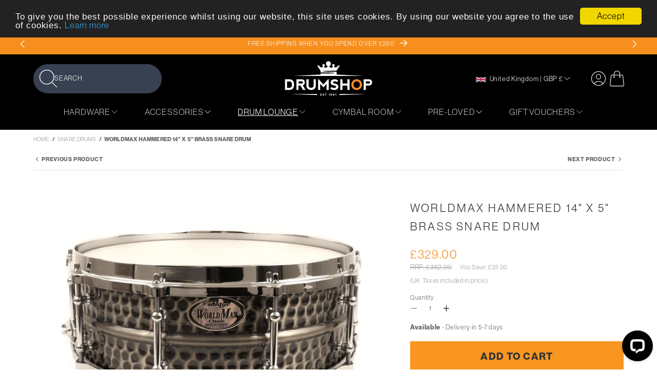

--- FILE ---
content_type: text/html; charset=utf-8
request_url: https://www.drumshop.co.uk/collections/snare-drums/products/worldmax-hammered-brass-snare-drum-14-x-5-bkh-5014dhx
body_size: 42067
content:
<!doctype html>
<html class="js" lang="en">
  <head>
    <meta charset="utf-8">
    <meta http-equiv="X-UA-Compatible" content="IE=edge">
    <meta name="viewport" content="width=device-width,initial-scale=1">
    <meta name="theme-color" content="">
    <link rel="canonical" href="https://www.drumshop.co.uk/products/worldmax-hammered-brass-snare-drum-14-x-5-bkh-5014dhx"><link rel="icon" type="image/png" href="//www.drumshop.co.uk/cdn/shop/files/drumshop_logo_badge_ea3369d5-a0ee-42f1-b061-473e6adb873a.png?crop=center&height=32&v=1742552354&width=32"><link rel="preconnect" href="https://fonts.shopifycdn.com" crossorigin><title>
      WorldMax Hammered 14&quot; x 5&quot; Brass Snare Drum
 &ndash; Drum Shop</title>

    
      <meta name="description" content="WorldMax Hammered Snare Drum WorldMax snare drums look and sound amazing. Using high quality hardware and a range of shell types, it is hard to find a better sounding selection of drums at such incredible prices. Black Nickle Plated Brass Hammered snare drum. This is a truly beautiful snare drum with its vintage looks ">
    

    

<meta property="og:site_name" content="Drum Shop">
<meta property="og:url" content="https://www.drumshop.co.uk/products/worldmax-hammered-brass-snare-drum-14-x-5-bkh-5014dhx">
<meta property="og:title" content="WorldMax Hammered 14&quot; x 5&quot; Brass Snare Drum">
<meta property="og:type" content="product">
<meta property="og:description" content="WorldMax Hammered Snare Drum WorldMax snare drums look and sound amazing. Using high quality hardware and a range of shell types, it is hard to find a better sounding selection of drums at such incredible prices. Black Nickle Plated Brass Hammered snare drum. This is a truly beautiful snare drum with its vintage looks "><meta property="og:image" content="http://www.drumshop.co.uk/cdn/shop/products/BKH-5014DHX.jpg?v=1747825303">
  <meta property="og:image:secure_url" content="https://www.drumshop.co.uk/cdn/shop/products/BKH-5014DHX.jpg?v=1747825303">
  <meta property="og:image:width" content="1150">
  <meta property="og:image:height" content="990"><meta property="og:price:amount" content="329.00">
  <meta property="og:price:currency" content="GBP"><meta name="twitter:card" content="summary_large_image">
<meta name="twitter:title" content="WorldMax Hammered 14&quot; x 5&quot; Brass Snare Drum">
<meta name="twitter:description" content="WorldMax Hammered Snare Drum WorldMax snare drums look and sound amazing. Using high quality hardware and a range of shell types, it is hard to find a better sounding selection of drums at such incredible prices. Black Nickle Plated Brass Hammered snare drum. This is a truly beautiful snare drum with its vintage looks ">


    <script src="//www.drumshop.co.uk/cdn/shop/t/66/assets/constants.js?v=132983761750457495441753730902" defer="defer"></script>
    <script src="//www.drumshop.co.uk/cdn/shop/t/66/assets/pubsub.js?v=158357773527763999511753731021" defer="defer"></script>
    <script src="//www.drumshop.co.uk/cdn/shop/t/66/assets/global.js?v=100485860229119880741768839405" defer="defer"></script>
    <script src="//www.drumshop.co.uk/cdn/shop/t/66/assets/details-disclosure.js?v=13653116266235556501753730905" defer="defer"></script>
    <script src="//www.drumshop.co.uk/cdn/shop/t/66/assets/details-modal.js?v=25581673532751508451753730905" defer="defer"></script>
    <script src="//www.drumshop.co.uk/cdn/shop/t/66/assets/search-form.js?v=133129549252120666541753731030" defer="defer"></script>
    <script src="//www.drumshop.co.uk/cdn/shop/t/66/assets/go-up.js?v=131332278774314662921753730910" defer="defer"></script>
    <script src="//www.drumshop.co.uk/cdn/shop/t/66/assets/swiper.js?v=24006136426978431811753731056" defer="defer"></script>
    <script src="//www.drumshop.co.uk/cdn/shop/t/66/assets/popup.js?v=182717198324274859291753731015" defer="defer"></script>

    <link rel="stylesheet" href="https://use.typekit.net/lon7sxu.css"><script>window.performance && window.performance.mark && window.performance.mark('shopify.content_for_header.start');</script><meta name="google-site-verification" content="ol30oz3FA9iSzAKKh32rxWA7UIsYtPFgiJMleldZWys">
<meta id="shopify-digital-wallet" name="shopify-digital-wallet" content="/2772835/digital_wallets/dialog">
<meta name="shopify-checkout-api-token" content="de30264f8a35ebff29c95ab79849a688">
<meta id="in-context-paypal-metadata" data-shop-id="2772835" data-venmo-supported="false" data-environment="production" data-locale="en_US" data-paypal-v4="true" data-currency="GBP">
<link rel="alternate" type="application/json+oembed" href="https://www.drumshop.co.uk/products/worldmax-hammered-brass-snare-drum-14-x-5-bkh-5014dhx.oembed">
<script async="async" src="/checkouts/internal/preloads.js?locale=en-GB"></script>
<script id="apple-pay-shop-capabilities" type="application/json">{"shopId":2772835,"countryCode":"GB","currencyCode":"GBP","merchantCapabilities":["supports3DS"],"merchantId":"gid:\/\/shopify\/Shop\/2772835","merchantName":"Drum Shop","requiredBillingContactFields":["postalAddress","email","phone"],"requiredShippingContactFields":["postalAddress","email","phone"],"shippingType":"shipping","supportedNetworks":["visa","maestro","masterCard","amex","discover","elo"],"total":{"type":"pending","label":"Drum Shop","amount":"1.00"},"shopifyPaymentsEnabled":true,"supportsSubscriptions":true}</script>
<script id="shopify-features" type="application/json">{"accessToken":"de30264f8a35ebff29c95ab79849a688","betas":["rich-media-storefront-analytics"],"domain":"www.drumshop.co.uk","predictiveSearch":true,"shopId":2772835,"locale":"en"}</script>
<script>var Shopify = Shopify || {};
Shopify.shop = "thedrumshop.myshopify.com";
Shopify.locale = "en";
Shopify.currency = {"active":"GBP","rate":"1.0"};
Shopify.country = "GB";
Shopify.theme = {"name":"Drumshop 2.0 - Inventory Update","id":180582351234,"schema_name":"Dawn","schema_version":"15.2.0","theme_store_id":887,"role":"main"};
Shopify.theme.handle = "null";
Shopify.theme.style = {"id":null,"handle":null};
Shopify.cdnHost = "www.drumshop.co.uk/cdn";
Shopify.routes = Shopify.routes || {};
Shopify.routes.root = "/";</script>
<script type="module">!function(o){(o.Shopify=o.Shopify||{}).modules=!0}(window);</script>
<script>!function(o){function n(){var o=[];function n(){o.push(Array.prototype.slice.apply(arguments))}return n.q=o,n}var t=o.Shopify=o.Shopify||{};t.loadFeatures=n(),t.autoloadFeatures=n()}(window);</script>
<script id="shop-js-analytics" type="application/json">{"pageType":"product"}</script>
<script defer="defer" async type="module" src="//www.drumshop.co.uk/cdn/shopifycloud/shop-js/modules/v2/client.init-shop-cart-sync_BN7fPSNr.en.esm.js"></script>
<script defer="defer" async type="module" src="//www.drumshop.co.uk/cdn/shopifycloud/shop-js/modules/v2/chunk.common_Cbph3Kss.esm.js"></script>
<script defer="defer" async type="module" src="//www.drumshop.co.uk/cdn/shopifycloud/shop-js/modules/v2/chunk.modal_DKumMAJ1.esm.js"></script>
<script type="module">
  await import("//www.drumshop.co.uk/cdn/shopifycloud/shop-js/modules/v2/client.init-shop-cart-sync_BN7fPSNr.en.esm.js");
await import("//www.drumshop.co.uk/cdn/shopifycloud/shop-js/modules/v2/chunk.common_Cbph3Kss.esm.js");
await import("//www.drumshop.co.uk/cdn/shopifycloud/shop-js/modules/v2/chunk.modal_DKumMAJ1.esm.js");

  window.Shopify.SignInWithShop?.initShopCartSync?.({"fedCMEnabled":true,"windoidEnabled":true});

</script>
<script>(function() {
  var isLoaded = false;
  function asyncLoad() {
    if (isLoaded) return;
    isLoaded = true;
    var urls = ["https:\/\/s3.eu-west-1.amazonaws.com\/production-klarna-il-shopify-osm\/0b7fe7c4a98ef8166eeafee767bc667686567a25\/thedrumshop.myshopify.com-1764672119134.js?shop=thedrumshop.myshopify.com"];
    for (var i = 0; i < urls.length; i++) {
      var s = document.createElement('script');
      s.type = 'text/javascript';
      s.async = true;
      s.src = urls[i];
      var x = document.getElementsByTagName('script')[0];
      x.parentNode.insertBefore(s, x);
    }
  };
  if(window.attachEvent) {
    window.attachEvent('onload', asyncLoad);
  } else {
    window.addEventListener('load', asyncLoad, false);
  }
})();</script>
<script id="__st">var __st={"a":2772835,"offset":0,"reqid":"e4fbbc00-61d6-402a-9b6c-96382aee4d74-1769904975","pageurl":"www.drumshop.co.uk\/collections\/snare-drums\/products\/worldmax-hammered-brass-snare-drum-14-x-5-bkh-5014dhx","u":"dc4c609dbb01","p":"product","rtyp":"product","rid":314818237};</script>
<script>window.ShopifyPaypalV4VisibilityTracking = true;</script>
<script id="captcha-bootstrap">!function(){'use strict';const t='contact',e='account',n='new_comment',o=[[t,t],['blogs',n],['comments',n],[t,'customer']],c=[[e,'customer_login'],[e,'guest_login'],[e,'recover_customer_password'],[e,'create_customer']],r=t=>t.map((([t,e])=>`form[action*='/${t}']:not([data-nocaptcha='true']) input[name='form_type'][value='${e}']`)).join(','),a=t=>()=>t?[...document.querySelectorAll(t)].map((t=>t.form)):[];function s(){const t=[...o],e=r(t);return a(e)}const i='password',u='form_key',d=['recaptcha-v3-token','g-recaptcha-response','h-captcha-response',i],f=()=>{try{return window.sessionStorage}catch{return}},m='__shopify_v',_=t=>t.elements[u];function p(t,e,n=!1){try{const o=window.sessionStorage,c=JSON.parse(o.getItem(e)),{data:r}=function(t){const{data:e,action:n}=t;return t[m]||n?{data:e,action:n}:{data:t,action:n}}(c);for(const[e,n]of Object.entries(r))t.elements[e]&&(t.elements[e].value=n);n&&o.removeItem(e)}catch(o){console.error('form repopulation failed',{error:o})}}const l='form_type',E='cptcha';function T(t){t.dataset[E]=!0}const w=window,h=w.document,L='Shopify',v='ce_forms',y='captcha';let A=!1;((t,e)=>{const n=(g='f06e6c50-85a8-45c8-87d0-21a2b65856fe',I='https://cdn.shopify.com/shopifycloud/storefront-forms-hcaptcha/ce_storefront_forms_captcha_hcaptcha.v1.5.2.iife.js',D={infoText:'Protected by hCaptcha',privacyText:'Privacy',termsText:'Terms'},(t,e,n)=>{const o=w[L][v],c=o.bindForm;if(c)return c(t,g,e,D).then(n);var r;o.q.push([[t,g,e,D],n]),r=I,A||(h.body.append(Object.assign(h.createElement('script'),{id:'captcha-provider',async:!0,src:r})),A=!0)});var g,I,D;w[L]=w[L]||{},w[L][v]=w[L][v]||{},w[L][v].q=[],w[L][y]=w[L][y]||{},w[L][y].protect=function(t,e){n(t,void 0,e),T(t)},Object.freeze(w[L][y]),function(t,e,n,w,h,L){const[v,y,A,g]=function(t,e,n){const i=e?o:[],u=t?c:[],d=[...i,...u],f=r(d),m=r(i),_=r(d.filter((([t,e])=>n.includes(e))));return[a(f),a(m),a(_),s()]}(w,h,L),I=t=>{const e=t.target;return e instanceof HTMLFormElement?e:e&&e.form},D=t=>v().includes(t);t.addEventListener('submit',(t=>{const e=I(t);if(!e)return;const n=D(e)&&!e.dataset.hcaptchaBound&&!e.dataset.recaptchaBound,o=_(e),c=g().includes(e)&&(!o||!o.value);(n||c)&&t.preventDefault(),c&&!n&&(function(t){try{if(!f())return;!function(t){const e=f();if(!e)return;const n=_(t);if(!n)return;const o=n.value;o&&e.removeItem(o)}(t);const e=Array.from(Array(32),(()=>Math.random().toString(36)[2])).join('');!function(t,e){_(t)||t.append(Object.assign(document.createElement('input'),{type:'hidden',name:u})),t.elements[u].value=e}(t,e),function(t,e){const n=f();if(!n)return;const o=[...t.querySelectorAll(`input[type='${i}']`)].map((({name:t})=>t)),c=[...d,...o],r={};for(const[a,s]of new FormData(t).entries())c.includes(a)||(r[a]=s);n.setItem(e,JSON.stringify({[m]:1,action:t.action,data:r}))}(t,e)}catch(e){console.error('failed to persist form',e)}}(e),e.submit())}));const S=(t,e)=>{t&&!t.dataset[E]&&(n(t,e.some((e=>e===t))),T(t))};for(const o of['focusin','change'])t.addEventListener(o,(t=>{const e=I(t);D(e)&&S(e,y())}));const B=e.get('form_key'),M=e.get(l),P=B&&M;t.addEventListener('DOMContentLoaded',(()=>{const t=y();if(P)for(const e of t)e.elements[l].value===M&&p(e,B);[...new Set([...A(),...v().filter((t=>'true'===t.dataset.shopifyCaptcha))])].forEach((e=>S(e,t)))}))}(h,new URLSearchParams(w.location.search),n,t,e,['guest_login'])})(!0,!0)}();</script>
<script integrity="sha256-4kQ18oKyAcykRKYeNunJcIwy7WH5gtpwJnB7kiuLZ1E=" data-source-attribution="shopify.loadfeatures" defer="defer" src="//www.drumshop.co.uk/cdn/shopifycloud/storefront/assets/storefront/load_feature-a0a9edcb.js" crossorigin="anonymous"></script>
<script data-source-attribution="shopify.dynamic_checkout.dynamic.init">var Shopify=Shopify||{};Shopify.PaymentButton=Shopify.PaymentButton||{isStorefrontPortableWallets:!0,init:function(){window.Shopify.PaymentButton.init=function(){};var t=document.createElement("script");t.src="https://www.drumshop.co.uk/cdn/shopifycloud/portable-wallets/latest/portable-wallets.en.js",t.type="module",document.head.appendChild(t)}};
</script>
<script data-source-attribution="shopify.dynamic_checkout.buyer_consent">
  function portableWalletsHideBuyerConsent(e){var t=document.getElementById("shopify-buyer-consent"),n=document.getElementById("shopify-subscription-policy-button");t&&n&&(t.classList.add("hidden"),t.setAttribute("aria-hidden","true"),n.removeEventListener("click",e))}function portableWalletsShowBuyerConsent(e){var t=document.getElementById("shopify-buyer-consent"),n=document.getElementById("shopify-subscription-policy-button");t&&n&&(t.classList.remove("hidden"),t.removeAttribute("aria-hidden"),n.addEventListener("click",e))}window.Shopify?.PaymentButton&&(window.Shopify.PaymentButton.hideBuyerConsent=portableWalletsHideBuyerConsent,window.Shopify.PaymentButton.showBuyerConsent=portableWalletsShowBuyerConsent);
</script>
<script data-source-attribution="shopify.dynamic_checkout.cart.bootstrap">document.addEventListener("DOMContentLoaded",(function(){function t(){return document.querySelector("shopify-accelerated-checkout-cart, shopify-accelerated-checkout")}if(t())Shopify.PaymentButton.init();else{new MutationObserver((function(e,n){t()&&(Shopify.PaymentButton.init(),n.disconnect())})).observe(document.body,{childList:!0,subtree:!0})}}));
</script>
<link id="shopify-accelerated-checkout-styles" rel="stylesheet" media="screen" href="https://www.drumshop.co.uk/cdn/shopifycloud/portable-wallets/latest/accelerated-checkout-backwards-compat.css" crossorigin="anonymous">
<style id="shopify-accelerated-checkout-cart">
        #shopify-buyer-consent {
  margin-top: 1em;
  display: inline-block;
  width: 100%;
}

#shopify-buyer-consent.hidden {
  display: none;
}

#shopify-subscription-policy-button {
  background: none;
  border: none;
  padding: 0;
  text-decoration: underline;
  font-size: inherit;
  cursor: pointer;
}

#shopify-subscription-policy-button::before {
  box-shadow: none;
}

      </style>
<script id="sections-script" data-sections="header" defer="defer" src="//www.drumshop.co.uk/cdn/shop/t/66/compiled_assets/scripts.js?v=30044"></script>
<script>window.performance && window.performance.mark && window.performance.mark('shopify.content_for_header.end');</script>


    <style data-shopify>
      @font-face {
  font-family: Montserrat;
  font-weight: 400;
  font-style: normal;
  font-display: swap;
  src: url("//www.drumshop.co.uk/cdn/fonts/montserrat/montserrat_n4.81949fa0ac9fd2021e16436151e8eaa539321637.woff2") format("woff2"),
       url("//www.drumshop.co.uk/cdn/fonts/montserrat/montserrat_n4.a6c632ca7b62da89c3594789ba828388aac693fe.woff") format("woff");
}

      @font-face {
  font-family: Montserrat;
  font-weight: 700;
  font-style: normal;
  font-display: swap;
  src: url("//www.drumshop.co.uk/cdn/fonts/montserrat/montserrat_n7.3c434e22befd5c18a6b4afadb1e3d77c128c7939.woff2") format("woff2"),
       url("//www.drumshop.co.uk/cdn/fonts/montserrat/montserrat_n7.5d9fa6e2cae713c8fb539a9876489d86207fe957.woff") format("woff");
}

      @font-face {
  font-family: Montserrat;
  font-weight: 400;
  font-style: italic;
  font-display: swap;
  src: url("//www.drumshop.co.uk/cdn/fonts/montserrat/montserrat_i4.5a4ea298b4789e064f62a29aafc18d41f09ae59b.woff2") format("woff2"),
       url("//www.drumshop.co.uk/cdn/fonts/montserrat/montserrat_i4.072b5869c5e0ed5b9d2021e4c2af132e16681ad2.woff") format("woff");
}

      @font-face {
  font-family: Montserrat;
  font-weight: 700;
  font-style: italic;
  font-display: swap;
  src: url("//www.drumshop.co.uk/cdn/fonts/montserrat/montserrat_i7.a0d4a463df4f146567d871890ffb3c80408e7732.woff2") format("woff2"),
       url("//www.drumshop.co.uk/cdn/fonts/montserrat/montserrat_i7.f6ec9f2a0681acc6f8152c40921d2a4d2e1a2c78.woff") format("woff");
}

      @font-face {
  font-family: Montserrat;
  font-weight: 400;
  font-style: normal;
  font-display: swap;
  src: url("//www.drumshop.co.uk/cdn/fonts/montserrat/montserrat_n4.81949fa0ac9fd2021e16436151e8eaa539321637.woff2") format("woff2"),
       url("//www.drumshop.co.uk/cdn/fonts/montserrat/montserrat_n4.a6c632ca7b62da89c3594789ba828388aac693fe.woff") format("woff");
}


      
        :root,
        .color-scheme-1 {
          --color-background: 255,255,255;
        
          --gradient-background: #ffffff;
        

        

        --color-foreground: 51,51,51;
        --color-background-contrast: 191,191,191;
        --color-shadow: 51,51,51;
        --color-button: 248,150,33;
        --color-button-text: 51,51,51;
        --color-secondary-button: 255,255,255;
        --color-secondary-button-text: 248,150,33;
        --color-link: 248,150,33;
        --color-badge-foreground: 51,51,51;
        --color-badge-background: 255,255,255;
        --color-badge-border: 51,51,51;
        --payment-terms-background-color: rgb(255 255 255);
      }
      
        
        .color-scheme-2 {
          --color-background: 255,255,255;
        
          --gradient-background: #ffffff;
        

        

        --color-foreground: 0,0,0;
        --color-background-contrast: 191,191,191;
        --color-shadow: 0,0,0;
        --color-button: 247,143,30;
        --color-button-text: 255,255,255;
        --color-secondary-button: 255,255,255;
        --color-secondary-button-text: 247,143,30;
        --color-link: 247,143,30;
        --color-badge-foreground: 0,0,0;
        --color-badge-background: 255,255,255;
        --color-badge-border: 0,0,0;
        --payment-terms-background-color: rgb(255 255 255);
      }
      
        
        .color-scheme-3 {
          --color-background: 0,0,0;
        
          --gradient-background: #000000;
        

        

        --color-foreground: 255,255,255;
        --color-background-contrast: 128,128,128;
        --color-shadow: 18,18,18;
        --color-button: 247,143,30;
        --color-button-text: 255,255,255;
        --color-secondary-button: 0,0,0;
        --color-secondary-button-text: 247,143,30;
        --color-link: 247,143,30;
        --color-badge-foreground: 255,255,255;
        --color-badge-background: 0,0,0;
        --color-badge-border: 255,255,255;
        --payment-terms-background-color: rgb(0 0 0);
      }
      
        
        .color-scheme-4 {
          --color-background: 18,18,18;
        
          --gradient-background: #121212;
        

        

        --color-foreground: 255,255,255;
        --color-background-contrast: 146,146,146;
        --color-shadow: 18,18,18;
        --color-button: 255,255,255;
        --color-button-text: 18,18,18;
        --color-secondary-button: 18,18,18;
        --color-secondary-button-text: 255,255,255;
        --color-link: 255,255,255;
        --color-badge-foreground: 255,255,255;
        --color-badge-background: 18,18,18;
        --color-badge-border: 255,255,255;
        --payment-terms-background-color: rgb(18 18 18);
      }
      
        
        .color-scheme-5 {
          --color-background: 247,143,30;
        
          --gradient-background: #f78f1e;
        

        

        --color-foreground: 255,255,255;
        --color-background-contrast: 144,78,5;
        --color-shadow: 18,18,18;
        --color-button: 255,255,255;
        --color-button-text: 51,51,51;
        --color-secondary-button: 247,143,30;
        --color-secondary-button-text: 255,255,255;
        --color-link: 255,255,255;
        --color-badge-foreground: 255,255,255;
        --color-badge-background: 247,143,30;
        --color-badge-border: 255,255,255;
        --payment-terms-background-color: rgb(247 143 30);
      }
      
        
        .color-scheme-9a70bb57-a241-46cf-bca2-96ec6a44b5b1 {
          --color-background: 255,255,255;
        
          --gradient-background: #ffffff;
        

        

        --color-foreground: 51,51,51;
        --color-background-contrast: 191,191,191;
        --color-shadow: 0,0,0;
        --color-button: 255,255,255;
        --color-button-text: 51,51,51;
        --color-secondary-button: 255,255,255;
        --color-secondary-button-text: 247,143,30;
        --color-link: 247,143,30;
        --color-badge-foreground: 51,51,51;
        --color-badge-background: 255,255,255;
        --color-badge-border: 51,51,51;
        --payment-terms-background-color: rgb(255 255 255);
      }
      
        
        .color-scheme-a02af1f5-68ed-4a34-912c-a6bf3c2ac180 {
          --color-background: 249,249,249;
        
          --gradient-background: #f9f9f9;
        

        

        --color-foreground: 51,51,51;
        --color-background-contrast: 185,185,185;
        --color-shadow: 51,51,51;
        --color-button: 247,143,30;
        --color-button-text: 51,51,51;
        --color-secondary-button: 249,249,249;
        --color-secondary-button-text: 247,143,30;
        --color-link: 247,143,30;
        --color-badge-foreground: 51,51,51;
        --color-badge-background: 249,249,249;
        --color-badge-border: 51,51,51;
        --payment-terms-background-color: rgb(249 249 249);
      }
      
        
        .color-scheme-0efb3a07-c68c-4b21-8dda-18a0706429f9 {
          --color-background: 254,213,163;
        
          --gradient-background: #fed5a3;
        

        

        --color-foreground: 51,51,51;
        --color-background-contrast: 253,155,37;
        --color-shadow: 51,51,51;
        --color-button: 248,150,33;
        --color-button-text: 51,51,51;
        --color-secondary-button: 254,213,163;
        --color-secondary-button-text: 248,150,33;
        --color-link: 248,150,33;
        --color-badge-foreground: 51,51,51;
        --color-badge-background: 254,213,163;
        --color-badge-border: 51,51,51;
        --payment-terms-background-color: rgb(254 213 163);
      }
      
        
        .color-scheme-0e70fc74-63d2-418e-984a-e187d597966c {
          --color-background: 255,255,255;
        
          --gradient-background: #ffffff;
        

        

        --color-foreground: 255,255,255;
        --color-background-contrast: 191,191,191;
        --color-shadow: 51,51,51;
        --color-button: 197,0,0;
        --color-button-text: 255,255,255;
        --color-secondary-button: 255,255,255;
        --color-secondary-button-text: 197,0,0;
        --color-link: 197,0,0;
        --color-badge-foreground: 255,255,255;
        --color-badge-background: 255,255,255;
        --color-badge-border: 255,255,255;
        --payment-terms-background-color: rgb(255 255 255);
      }
      

      body, .color-scheme-1, .color-scheme-2, .color-scheme-3, .color-scheme-4, .color-scheme-5, .color-scheme-9a70bb57-a241-46cf-bca2-96ec6a44b5b1, .color-scheme-a02af1f5-68ed-4a34-912c-a6bf3c2ac180, .color-scheme-0efb3a07-c68c-4b21-8dda-18a0706429f9, .color-scheme-0e70fc74-63d2-418e-984a-e187d597966c {
        color: rgba(var(--color-foreground), 0.75);
        background-color: rgb(var(--color-background));
      }

      :root {--font-body-family: "neue-haas-grotesk-display", sans-serif;--font-body-style: normal;
        --font-body-weight: 400;
        --font-body-weight-bold: 700;--font-heading-family: "neue-haas-grotesk-display", sans-serif;--font-heading-style: normal;
        --font-heading-weight: 400;

        --font-body-scale: 1.0;
        --font-heading-scale: 1.0;

        --media-padding: px;
        --media-border-opacity: 0.05;
        --media-border-width: 1px;
        --media-radius: 0px;
        --media-shadow-opacity: 0.0;
        --media-shadow-horizontal-offset: 0px;
        --media-shadow-vertical-offset: 4px;
        --media-shadow-blur-radius: 5px;
        --media-shadow-visible: 0;

        --page-width: 100rem;
        --page-width-margin: 0rem;

        --product-card-image-padding: 0.0rem;
        --product-card-corner-radius: 0.0rem;
        --product-card-text-alignment: left;
        --product-card-border-width: 0.0rem;
        --product-card-border-opacity: 0.1;
        --product-card-shadow-opacity: 0.0;
        --product-card-shadow-visible: 0;
        --product-card-shadow-horizontal-offset: 0.0rem;
        --product-card-shadow-vertical-offset: 0.4rem;
        --product-card-shadow-blur-radius: 0.5rem;

        --collection-card-image-padding: 0.0rem;
        --collection-card-corner-radius: 0.0rem;
        --collection-card-text-alignment: left;
        --collection-card-border-width: 0.0rem;
        --collection-card-border-opacity: 0.1;
        --collection-card-shadow-opacity: 0.0;
        --collection-card-shadow-visible: 0;
        --collection-card-shadow-horizontal-offset: 0.0rem;
        --collection-card-shadow-vertical-offset: 0.4rem;
        --collection-card-shadow-blur-radius: 0.5rem;

        --blog-card-image-padding: 0.0rem;
        --blog-card-corner-radius: 0.0rem;
        --blog-card-text-alignment: center;
        --blog-card-border-width: 0.0rem;
        --blog-card-border-opacity: 0.1;
        --blog-card-shadow-opacity: 0.0;
        --blog-card-shadow-visible: 0;
        --blog-card-shadow-horizontal-offset: 0.0rem;
        --blog-card-shadow-vertical-offset: 0.4rem;
        --blog-card-shadow-blur-radius: 0.5rem;

        --badge-corner-radius: 0.0rem;

        --popup-border-width: 1px;
        --popup-border-opacity: 0.1;
        --popup-corner-radius: 0.5rem;
        --popup-shadow-opacity: 0.1;
        --popup-shadow-horizontal-offset: 0px;
        --popup-shadow-vertical-offset: 4px;
        --popup-shadow-blur-radius: 12px;

        --drawer-border-width: 1px;
        --drawer-border-opacity: 0.1;
        --drawer-shadow-opacity: 0.0;
        --drawer-shadow-horizontal-offset: 0px;
        --drawer-shadow-vertical-offset: 4px;
        --drawer-shadow-blur-radius: 5px;

        --spacing-sections-desktop: 0px;
        --spacing-sections-mobile: 0px;

        --grid-desktop-vertical-spacing: 40px;
        --grid-desktop-horizontal-spacing: 40px;
        --grid-mobile-vertical-spacing: 20px;
        --grid-mobile-horizontal-spacing: 20px;

        --text-boxes-border-opacity: 0.1;
        --text-boxes-border-width: 0px;
        --text-boxes-radius: 0px;
        --text-boxes-shadow-opacity: 0.0;
        --text-boxes-shadow-visible: 0;
        --text-boxes-shadow-horizontal-offset: 0px;
        --text-boxes-shadow-vertical-offset: 4px;
        --text-boxes-shadow-blur-radius: 5px;

        --buttons-radius: 0px;
        --buttons-radius-outset: 0px;
        --buttons-border-width: 1px;
        --buttons-border-opacity: 1.0;
        --buttons-shadow-opacity: 0.0;
        --buttons-shadow-visible: 0;
        --buttons-shadow-horizontal-offset: 0px;
        --buttons-shadow-vertical-offset: 0px;
        --buttons-shadow-blur-radius: 0px;
        --buttons-border-offset: 0px;

        --inputs-radius: 0px;
        --inputs-border-width: 1px;
        --inputs-border-opacity: 0.55;
        --inputs-shadow-opacity: 0.0;
        --inputs-shadow-horizontal-offset: 0px;
        --inputs-margin-offset: 0px;
        --inputs-shadow-vertical-offset: 4px;
        --inputs-shadow-blur-radius: 5px;
        --inputs-radius-outset: 0px;

        --variant-pills-radius: 40px;
        --variant-pills-border-width: 1px;
        --variant-pills-border-opacity: 0.55;
        --variant-pills-shadow-opacity: 0.0;
        --variant-pills-shadow-horizontal-offset: 0px;
        --variant-pills-shadow-vertical-offset: 4px;
        --variant-pills-shadow-blur-radius: 5px;
      }

      *,
      *::before,
      *::after {
        box-sizing: inherit;
      }

      html {
        box-sizing: border-box;
        font-size: 13px;
        height: 100%;
      }

      body {
        display: grid;
        grid-template-rows: auto auto 1fr auto;
        grid-template-columns: 100%;
        min-height: 100%;
        margin: 0;
        font-size: 1rem;
        letter-spacing: 0.06rem;
        line-height: calc(1 + 0.8 / var(--font-body-scale));
        font-family: var(--font-body-family);
        font-style: var(--font-body-style);
        font-weight: var(--font-body-weight);
      }

      @media screen and (min-width: 750px) {
        body {
          font-size: 1rem;
        }
      }
    </style>

    <link href="//www.drumshop.co.uk/cdn/shop/t/66/assets/base.css?v=109683222481198587741767967613" rel="stylesheet" type="text/css" media="all" />
    <link href="//www.drumshop.co.uk/cdn/shop/t/66/assets/swiper.css?v=18649028253925240381753731054" rel="stylesheet" type="text/css" media="all" />
    <link href="//www.drumshop.co.uk/cdn/shop/t/66/assets/twcompiled.css?v=24714971822626246771757683571" rel="stylesheet" type="text/css" media="all" />
    <link rel="stylesheet" href="//www.drumshop.co.uk/cdn/shop/t/66/assets/component-cart-items.css?v=126076585360942461021753730869" media="print" onload="this.media='all'">
    <link
      media="none"
      onload="if(media!=='all')media='all'"
      href="//www.drumshop.co.uk/cdn/shop/t/66/assets/micromodal.css?v=6810465055166289251753731009"
      rel="stylesheet"
      type="text/css"
    ><link href="//www.drumshop.co.uk/cdn/shop/t/66/assets/component-cart-drawer.css?v=170065407743896695141753730868" rel="stylesheet" type="text/css" media="all" />
      <link href="//www.drumshop.co.uk/cdn/shop/t/66/assets/component-cart.css?v=38462564054067053731753730871" rel="stylesheet" type="text/css" media="all" />
      <link href="//www.drumshop.co.uk/cdn/shop/t/66/assets/component-totals.css?v=31977967028529585171753730899" rel="stylesheet" type="text/css" media="all" />
      <link href="//www.drumshop.co.uk/cdn/shop/t/66/assets/component-price.css?v=145466556741704903261753730889" rel="stylesheet" type="text/css" media="all" />
      <link href="//www.drumshop.co.uk/cdn/shop/t/66/assets/component-discounts.css?v=152760482443307489271753730875" rel="stylesheet" type="text/css" media="all" />

      <link rel="preload" as="font" href="//www.drumshop.co.uk/cdn/fonts/montserrat/montserrat_n4.81949fa0ac9fd2021e16436151e8eaa539321637.woff2" type="font/woff2" crossorigin>
      

      <link rel="preload" as="font" href="//www.drumshop.co.uk/cdn/fonts/montserrat/montserrat_n4.81949fa0ac9fd2021e16436151e8eaa539321637.woff2" type="font/woff2" crossorigin>
      
<link href="//www.drumshop.co.uk/cdn/shop/t/66/assets/component-localization-form.css?v=101595169390764931911753730880" rel="stylesheet" type="text/css" media="all" />
      <script src="//www.drumshop.co.uk/cdn/shop/t/66/assets/localization-form.js?v=144176611646395275351753730989" defer="defer"></script><link
        rel="stylesheet"
        href="//www.drumshop.co.uk/cdn/shop/t/66/assets/component-predictive-search.css?v=27337814082531186461753730888"
        media="print"
        onload="this.media='all'"
      ><script>
      if (Shopify.designMode) {
        document.documentElement.classList.add('shopify-design-mode');
      }
    </script>

    
      <script defer type="text/javascript" src="//www.drumshop.co.uk/cdn/shop/t/66/assets/livechat.js?v=45027261155119464021753730987"></script>
    

    
     <script type="text/javascript">
    (function(c,l,a,r,i,t,y){
        c[a]=c[a]||function(){(c[a].q=c[a].q||[]).push(arguments)};
        t=l.createElement(r);t.async=1;t.src="https://www.clarity.ms/tag/"+i;
        y=l.getElementsByTagName(r)[0];y.parentNode.insertBefore(t,y);
    })(window, document, "clarity", "script", "t9145aa2d7");
</script>
    
  <!-- BEGIN app block: shopify://apps/microsoft-clarity/blocks/brandAgents_js/31c3d126-8116-4b4a-8ba1-baeda7c4aeea -->





<!-- END app block --><!-- BEGIN app block: shopify://apps/microsoft-clarity/blocks/clarity_js/31c3d126-8116-4b4a-8ba1-baeda7c4aeea -->
<script type="text/javascript">
  (function (c, l, a, r, i, t, y) {
    c[a] = c[a] || function () { (c[a].q = c[a].q || []).push(arguments); };
    t = l.createElement(r); t.async = 1; t.src = "https://www.clarity.ms/tag/" + i + "?ref=shopify";
    y = l.getElementsByTagName(r)[0]; y.parentNode.insertBefore(t, y);

    c.Shopify.loadFeatures([{ name: "consent-tracking-api", version: "0.1" }], error => {
      if (error) {
        console.error("Error loading Shopify features:", error);
        return;
      }

      c[a]('consentv2', {
        ad_Storage: c.Shopify.customerPrivacy.marketingAllowed() ? "granted" : "denied",
        analytics_Storage: c.Shopify.customerPrivacy.analyticsProcessingAllowed() ? "granted" : "denied",
      });
    });

    l.addEventListener("visitorConsentCollected", function (e) {
      c[a]('consentv2', {
        ad_Storage: e.detail.marketingAllowed ? "granted" : "denied",
        analytics_Storage: e.detail.analyticsAllowed ? "granted" : "denied",
      });
    });
  })(window, document, "clarity", "script", "ti9oatttg2");
</script>



<!-- END app block --><script src="https://cdn.shopify.com/extensions/6da6ffdd-cf2b-4a18-80e5-578ff81399ca/klarna-on-site-messaging-33/assets/index.js" type="text/javascript" defer="defer"></script>
<link href="https://monorail-edge.shopifysvc.com" rel="dns-prefetch">
<script>(function(){if ("sendBeacon" in navigator && "performance" in window) {try {var session_token_from_headers = performance.getEntriesByType('navigation')[0].serverTiming.find(x => x.name == '_s').description;} catch {var session_token_from_headers = undefined;}var session_cookie_matches = document.cookie.match(/_shopify_s=([^;]*)/);var session_token_from_cookie = session_cookie_matches && session_cookie_matches.length === 2 ? session_cookie_matches[1] : "";var session_token = session_token_from_headers || session_token_from_cookie || "";function handle_abandonment_event(e) {var entries = performance.getEntries().filter(function(entry) {return /monorail-edge.shopifysvc.com/.test(entry.name);});if (!window.abandonment_tracked && entries.length === 0) {window.abandonment_tracked = true;var currentMs = Date.now();var navigation_start = performance.timing.navigationStart;var payload = {shop_id: 2772835,url: window.location.href,navigation_start,duration: currentMs - navigation_start,session_token,page_type: "product"};window.navigator.sendBeacon("https://monorail-edge.shopifysvc.com/v1/produce", JSON.stringify({schema_id: "online_store_buyer_site_abandonment/1.1",payload: payload,metadata: {event_created_at_ms: currentMs,event_sent_at_ms: currentMs}}));}}window.addEventListener('pagehide', handle_abandonment_event);}}());</script>
<script id="web-pixels-manager-setup">(function e(e,d,r,n,o){if(void 0===o&&(o={}),!Boolean(null===(a=null===(i=window.Shopify)||void 0===i?void 0:i.analytics)||void 0===a?void 0:a.replayQueue)){var i,a;window.Shopify=window.Shopify||{};var t=window.Shopify;t.analytics=t.analytics||{};var s=t.analytics;s.replayQueue=[],s.publish=function(e,d,r){return s.replayQueue.push([e,d,r]),!0};try{self.performance.mark("wpm:start")}catch(e){}var l=function(){var e={modern:/Edge?\/(1{2}[4-9]|1[2-9]\d|[2-9]\d{2}|\d{4,})\.\d+(\.\d+|)|Firefox\/(1{2}[4-9]|1[2-9]\d|[2-9]\d{2}|\d{4,})\.\d+(\.\d+|)|Chrom(ium|e)\/(9{2}|\d{3,})\.\d+(\.\d+|)|(Maci|X1{2}).+ Version\/(15\.\d+|(1[6-9]|[2-9]\d|\d{3,})\.\d+)([,.]\d+|)( \(\w+\)|)( Mobile\/\w+|) Safari\/|Chrome.+OPR\/(9{2}|\d{3,})\.\d+\.\d+|(CPU[ +]OS|iPhone[ +]OS|CPU[ +]iPhone|CPU IPhone OS|CPU iPad OS)[ +]+(15[._]\d+|(1[6-9]|[2-9]\d|\d{3,})[._]\d+)([._]\d+|)|Android:?[ /-](13[3-9]|1[4-9]\d|[2-9]\d{2}|\d{4,})(\.\d+|)(\.\d+|)|Android.+Firefox\/(13[5-9]|1[4-9]\d|[2-9]\d{2}|\d{4,})\.\d+(\.\d+|)|Android.+Chrom(ium|e)\/(13[3-9]|1[4-9]\d|[2-9]\d{2}|\d{4,})\.\d+(\.\d+|)|SamsungBrowser\/([2-9]\d|\d{3,})\.\d+/,legacy:/Edge?\/(1[6-9]|[2-9]\d|\d{3,})\.\d+(\.\d+|)|Firefox\/(5[4-9]|[6-9]\d|\d{3,})\.\d+(\.\d+|)|Chrom(ium|e)\/(5[1-9]|[6-9]\d|\d{3,})\.\d+(\.\d+|)([\d.]+$|.*Safari\/(?![\d.]+ Edge\/[\d.]+$))|(Maci|X1{2}).+ Version\/(10\.\d+|(1[1-9]|[2-9]\d|\d{3,})\.\d+)([,.]\d+|)( \(\w+\)|)( Mobile\/\w+|) Safari\/|Chrome.+OPR\/(3[89]|[4-9]\d|\d{3,})\.\d+\.\d+|(CPU[ +]OS|iPhone[ +]OS|CPU[ +]iPhone|CPU IPhone OS|CPU iPad OS)[ +]+(10[._]\d+|(1[1-9]|[2-9]\d|\d{3,})[._]\d+)([._]\d+|)|Android:?[ /-](13[3-9]|1[4-9]\d|[2-9]\d{2}|\d{4,})(\.\d+|)(\.\d+|)|Mobile Safari.+OPR\/([89]\d|\d{3,})\.\d+\.\d+|Android.+Firefox\/(13[5-9]|1[4-9]\d|[2-9]\d{2}|\d{4,})\.\d+(\.\d+|)|Android.+Chrom(ium|e)\/(13[3-9]|1[4-9]\d|[2-9]\d{2}|\d{4,})\.\d+(\.\d+|)|Android.+(UC? ?Browser|UCWEB|U3)[ /]?(15\.([5-9]|\d{2,})|(1[6-9]|[2-9]\d|\d{3,})\.\d+)\.\d+|SamsungBrowser\/(5\.\d+|([6-9]|\d{2,})\.\d+)|Android.+MQ{2}Browser\/(14(\.(9|\d{2,})|)|(1[5-9]|[2-9]\d|\d{3,})(\.\d+|))(\.\d+|)|K[Aa][Ii]OS\/(3\.\d+|([4-9]|\d{2,})\.\d+)(\.\d+|)/},d=e.modern,r=e.legacy,n=navigator.userAgent;return n.match(d)?"modern":n.match(r)?"legacy":"unknown"}(),u="modern"===l?"modern":"legacy",c=(null!=n?n:{modern:"",legacy:""})[u],f=function(e){return[e.baseUrl,"/wpm","/b",e.hashVersion,"modern"===e.buildTarget?"m":"l",".js"].join("")}({baseUrl:d,hashVersion:r,buildTarget:u}),m=function(e){var d=e.version,r=e.bundleTarget,n=e.surface,o=e.pageUrl,i=e.monorailEndpoint;return{emit:function(e){var a=e.status,t=e.errorMsg,s=(new Date).getTime(),l=JSON.stringify({metadata:{event_sent_at_ms:s},events:[{schema_id:"web_pixels_manager_load/3.1",payload:{version:d,bundle_target:r,page_url:o,status:a,surface:n,error_msg:t},metadata:{event_created_at_ms:s}}]});if(!i)return console&&console.warn&&console.warn("[Web Pixels Manager] No Monorail endpoint provided, skipping logging."),!1;try{return self.navigator.sendBeacon.bind(self.navigator)(i,l)}catch(e){}var u=new XMLHttpRequest;try{return u.open("POST",i,!0),u.setRequestHeader("Content-Type","text/plain"),u.send(l),!0}catch(e){return console&&console.warn&&console.warn("[Web Pixels Manager] Got an unhandled error while logging to Monorail."),!1}}}}({version:r,bundleTarget:l,surface:e.surface,pageUrl:self.location.href,monorailEndpoint:e.monorailEndpoint});try{o.browserTarget=l,function(e){var d=e.src,r=e.async,n=void 0===r||r,o=e.onload,i=e.onerror,a=e.sri,t=e.scriptDataAttributes,s=void 0===t?{}:t,l=document.createElement("script"),u=document.querySelector("head"),c=document.querySelector("body");if(l.async=n,l.src=d,a&&(l.integrity=a,l.crossOrigin="anonymous"),s)for(var f in s)if(Object.prototype.hasOwnProperty.call(s,f))try{l.dataset[f]=s[f]}catch(e){}if(o&&l.addEventListener("load",o),i&&l.addEventListener("error",i),u)u.appendChild(l);else{if(!c)throw new Error("Did not find a head or body element to append the script");c.appendChild(l)}}({src:f,async:!0,onload:function(){if(!function(){var e,d;return Boolean(null===(d=null===(e=window.Shopify)||void 0===e?void 0:e.analytics)||void 0===d?void 0:d.initialized)}()){var d=window.webPixelsManager.init(e)||void 0;if(d){var r=window.Shopify.analytics;r.replayQueue.forEach((function(e){var r=e[0],n=e[1],o=e[2];d.publishCustomEvent(r,n,o)})),r.replayQueue=[],r.publish=d.publishCustomEvent,r.visitor=d.visitor,r.initialized=!0}}},onerror:function(){return m.emit({status:"failed",errorMsg:"".concat(f," has failed to load")})},sri:function(e){var d=/^sha384-[A-Za-z0-9+/=]+$/;return"string"==typeof e&&d.test(e)}(c)?c:"",scriptDataAttributes:o}),m.emit({status:"loading"})}catch(e){m.emit({status:"failed",errorMsg:(null==e?void 0:e.message)||"Unknown error"})}}})({shopId: 2772835,storefrontBaseUrl: "https://www.drumshop.co.uk",extensionsBaseUrl: "https://extensions.shopifycdn.com/cdn/shopifycloud/web-pixels-manager",monorailEndpoint: "https://monorail-edge.shopifysvc.com/unstable/produce_batch",surface: "storefront-renderer",enabledBetaFlags: ["2dca8a86"],webPixelsConfigList: [{"id":"2588737922","configuration":"{\"accountID\":\"TXbUUp\",\"webPixelConfig\":\"eyJlbmFibGVBZGRlZFRvQ2FydEV2ZW50cyI6IHRydWV9\"}","eventPayloadVersion":"v1","runtimeContext":"STRICT","scriptVersion":"524f6c1ee37bacdca7657a665bdca589","type":"APP","apiClientId":123074,"privacyPurposes":["ANALYTICS","MARKETING"],"dataSharingAdjustments":{"protectedCustomerApprovalScopes":["read_customer_address","read_customer_email","read_customer_name","read_customer_personal_data","read_customer_phone"]}},{"id":"2142568834","configuration":"{\"projectId\":\"ti9oatttg2\"}","eventPayloadVersion":"v1","runtimeContext":"STRICT","scriptVersion":"cf1781658ed156031118fc4bbc2ed159","type":"APP","apiClientId":240074326017,"privacyPurposes":[],"capabilities":["advanced_dom_events"],"dataSharingAdjustments":{"protectedCustomerApprovalScopes":["read_customer_personal_data"]}},{"id":"935330178","configuration":"{\"config\":\"{\\\"pixel_id\\\":\\\"AW-11008572073\\\",\\\"google_tag_ids\\\":[\\\"AW-11008572073\\\",\\\"GT-MQ7X3CC\\\"],\\\"target_country\\\":\\\"GB\\\",\\\"gtag_events\\\":[{\\\"type\\\":\\\"search\\\",\\\"action_label\\\":\\\"AW-11008572073\\\/c2OOCOKo2_AYEKn1pYEp\\\"},{\\\"type\\\":\\\"begin_checkout\\\",\\\"action_label\\\":\\\"AW-11008572073\\\/kG69COio2_AYEKn1pYEp\\\"},{\\\"type\\\":\\\"view_item\\\",\\\"action_label\\\":[\\\"AW-11008572073\\\/L5nLCN-o2_AYEKn1pYEp\\\",\\\"MC-4R0RPQL0H1\\\"]},{\\\"type\\\":\\\"purchase\\\",\\\"action_label\\\":[\\\"AW-11008572073\\\/O9XVCNmo2_AYEKn1pYEp\\\",\\\"MC-4R0RPQL0H1\\\"]},{\\\"type\\\":\\\"page_view\\\",\\\"action_label\\\":[\\\"AW-11008572073\\\/RsGICNyo2_AYEKn1pYEp\\\",\\\"MC-4R0RPQL0H1\\\"]},{\\\"type\\\":\\\"add_payment_info\\\",\\\"action_label\\\":\\\"AW-11008572073\\\/7SAqCOuo2_AYEKn1pYEp\\\"},{\\\"type\\\":\\\"add_to_cart\\\",\\\"action_label\\\":\\\"AW-11008572073\\\/zRAvCOWo2_AYEKn1pYEp\\\"}],\\\"enable_monitoring_mode\\\":false}\"}","eventPayloadVersion":"v1","runtimeContext":"OPEN","scriptVersion":"b2a88bafab3e21179ed38636efcd8a93","type":"APP","apiClientId":1780363,"privacyPurposes":[],"dataSharingAdjustments":{"protectedCustomerApprovalScopes":["read_customer_address","read_customer_email","read_customer_name","read_customer_personal_data","read_customer_phone"]}},{"id":"171245781","configuration":"{\"pixel_id\":\"1023935737804704\",\"pixel_type\":\"facebook_pixel\",\"metaapp_system_user_token\":\"-\"}","eventPayloadVersion":"v1","runtimeContext":"OPEN","scriptVersion":"ca16bc87fe92b6042fbaa3acc2fbdaa6","type":"APP","apiClientId":2329312,"privacyPurposes":["ANALYTICS","MARKETING","SALE_OF_DATA"],"dataSharingAdjustments":{"protectedCustomerApprovalScopes":["read_customer_address","read_customer_email","read_customer_name","read_customer_personal_data","read_customer_phone"]}},{"id":"183140738","eventPayloadVersion":"v1","runtimeContext":"LAX","scriptVersion":"1","type":"CUSTOM","privacyPurposes":["ANALYTICS"],"name":"Google Analytics tag (migrated)"},{"id":"shopify-app-pixel","configuration":"{}","eventPayloadVersion":"v1","runtimeContext":"STRICT","scriptVersion":"0450","apiClientId":"shopify-pixel","type":"APP","privacyPurposes":["ANALYTICS","MARKETING"]},{"id":"shopify-custom-pixel","eventPayloadVersion":"v1","runtimeContext":"LAX","scriptVersion":"0450","apiClientId":"shopify-pixel","type":"CUSTOM","privacyPurposes":["ANALYTICS","MARKETING"]}],isMerchantRequest: false,initData: {"shop":{"name":"Drum Shop","paymentSettings":{"currencyCode":"GBP"},"myshopifyDomain":"thedrumshop.myshopify.com","countryCode":"GB","storefrontUrl":"https:\/\/www.drumshop.co.uk"},"customer":null,"cart":null,"checkout":null,"productVariants":[{"price":{"amount":329.0,"currencyCode":"GBP"},"product":{"title":"WorldMax Hammered 14\" x 5\" Brass Snare Drum","vendor":"WorldMax","id":"314818237","untranslatedTitle":"WorldMax Hammered 14\" x 5\" Brass Snare Drum","url":"\/products\/worldmax-hammered-brass-snare-drum-14-x-5-bkh-5014dhx","type":"Snare Drums"},"id":"754584317","image":{"src":"\/\/www.drumshop.co.uk\/cdn\/shop\/products\/BKH-5014DHX.jpg?v=1747825303"},"sku":"WMSBKH-5014DHX","title":"Default Title","untranslatedTitle":"Default Title"}],"purchasingCompany":null},},"https://www.drumshop.co.uk/cdn","1d2a099fw23dfb22ep557258f5m7a2edbae",{"modern":"","legacy":""},{"shopId":"2772835","storefrontBaseUrl":"https:\/\/www.drumshop.co.uk","extensionBaseUrl":"https:\/\/extensions.shopifycdn.com\/cdn\/shopifycloud\/web-pixels-manager","surface":"storefront-renderer","enabledBetaFlags":"[\"2dca8a86\"]","isMerchantRequest":"false","hashVersion":"1d2a099fw23dfb22ep557258f5m7a2edbae","publish":"custom","events":"[[\"page_viewed\",{}],[\"product_viewed\",{\"productVariant\":{\"price\":{\"amount\":329.0,\"currencyCode\":\"GBP\"},\"product\":{\"title\":\"WorldMax Hammered 14\\\" x 5\\\" Brass Snare Drum\",\"vendor\":\"WorldMax\",\"id\":\"314818237\",\"untranslatedTitle\":\"WorldMax Hammered 14\\\" x 5\\\" Brass Snare Drum\",\"url\":\"\/products\/worldmax-hammered-brass-snare-drum-14-x-5-bkh-5014dhx\",\"type\":\"Snare Drums\"},\"id\":\"754584317\",\"image\":{\"src\":\"\/\/www.drumshop.co.uk\/cdn\/shop\/products\/BKH-5014DHX.jpg?v=1747825303\"},\"sku\":\"WMSBKH-5014DHX\",\"title\":\"Default Title\",\"untranslatedTitle\":\"Default Title\"}}]]"});</script><script>
  window.ShopifyAnalytics = window.ShopifyAnalytics || {};
  window.ShopifyAnalytics.meta = window.ShopifyAnalytics.meta || {};
  window.ShopifyAnalytics.meta.currency = 'GBP';
  var meta = {"product":{"id":314818237,"gid":"gid:\/\/shopify\/Product\/314818237","vendor":"WorldMax","type":"Snare Drums","handle":"worldmax-hammered-brass-snare-drum-14-x-5-bkh-5014dhx","variants":[{"id":754584317,"price":32900,"name":"WorldMax Hammered 14\" x 5\" Brass Snare Drum","public_title":null,"sku":"WMSBKH-5014DHX"}],"remote":false},"page":{"pageType":"product","resourceType":"product","resourceId":314818237,"requestId":"e4fbbc00-61d6-402a-9b6c-96382aee4d74-1769904975"}};
  for (var attr in meta) {
    window.ShopifyAnalytics.meta[attr] = meta[attr];
  }
</script>
<script class="analytics">
  (function () {
    var customDocumentWrite = function(content) {
      var jquery = null;

      if (window.jQuery) {
        jquery = window.jQuery;
      } else if (window.Checkout && window.Checkout.$) {
        jquery = window.Checkout.$;
      }

      if (jquery) {
        jquery('body').append(content);
      }
    };

    var hasLoggedConversion = function(token) {
      if (token) {
        return document.cookie.indexOf('loggedConversion=' + token) !== -1;
      }
      return false;
    }

    var setCookieIfConversion = function(token) {
      if (token) {
        var twoMonthsFromNow = new Date(Date.now());
        twoMonthsFromNow.setMonth(twoMonthsFromNow.getMonth() + 2);

        document.cookie = 'loggedConversion=' + token + '; expires=' + twoMonthsFromNow;
      }
    }

    var trekkie = window.ShopifyAnalytics.lib = window.trekkie = window.trekkie || [];
    if (trekkie.integrations) {
      return;
    }
    trekkie.methods = [
      'identify',
      'page',
      'ready',
      'track',
      'trackForm',
      'trackLink'
    ];
    trekkie.factory = function(method) {
      return function() {
        var args = Array.prototype.slice.call(arguments);
        args.unshift(method);
        trekkie.push(args);
        return trekkie;
      };
    };
    for (var i = 0; i < trekkie.methods.length; i++) {
      var key = trekkie.methods[i];
      trekkie[key] = trekkie.factory(key);
    }
    trekkie.load = function(config) {
      trekkie.config = config || {};
      trekkie.config.initialDocumentCookie = document.cookie;
      var first = document.getElementsByTagName('script')[0];
      var script = document.createElement('script');
      script.type = 'text/javascript';
      script.onerror = function(e) {
        var scriptFallback = document.createElement('script');
        scriptFallback.type = 'text/javascript';
        scriptFallback.onerror = function(error) {
                var Monorail = {
      produce: function produce(monorailDomain, schemaId, payload) {
        var currentMs = new Date().getTime();
        var event = {
          schema_id: schemaId,
          payload: payload,
          metadata: {
            event_created_at_ms: currentMs,
            event_sent_at_ms: currentMs
          }
        };
        return Monorail.sendRequest("https://" + monorailDomain + "/v1/produce", JSON.stringify(event));
      },
      sendRequest: function sendRequest(endpointUrl, payload) {
        // Try the sendBeacon API
        if (window && window.navigator && typeof window.navigator.sendBeacon === 'function' && typeof window.Blob === 'function' && !Monorail.isIos12()) {
          var blobData = new window.Blob([payload], {
            type: 'text/plain'
          });

          if (window.navigator.sendBeacon(endpointUrl, blobData)) {
            return true;
          } // sendBeacon was not successful

        } // XHR beacon

        var xhr = new XMLHttpRequest();

        try {
          xhr.open('POST', endpointUrl);
          xhr.setRequestHeader('Content-Type', 'text/plain');
          xhr.send(payload);
        } catch (e) {
          console.log(e);
        }

        return false;
      },
      isIos12: function isIos12() {
        return window.navigator.userAgent.lastIndexOf('iPhone; CPU iPhone OS 12_') !== -1 || window.navigator.userAgent.lastIndexOf('iPad; CPU OS 12_') !== -1;
      }
    };
    Monorail.produce('monorail-edge.shopifysvc.com',
      'trekkie_storefront_load_errors/1.1',
      {shop_id: 2772835,
      theme_id: 180582351234,
      app_name: "storefront",
      context_url: window.location.href,
      source_url: "//www.drumshop.co.uk/cdn/s/trekkie.storefront.c59ea00e0474b293ae6629561379568a2d7c4bba.min.js"});

        };
        scriptFallback.async = true;
        scriptFallback.src = '//www.drumshop.co.uk/cdn/s/trekkie.storefront.c59ea00e0474b293ae6629561379568a2d7c4bba.min.js';
        first.parentNode.insertBefore(scriptFallback, first);
      };
      script.async = true;
      script.src = '//www.drumshop.co.uk/cdn/s/trekkie.storefront.c59ea00e0474b293ae6629561379568a2d7c4bba.min.js';
      first.parentNode.insertBefore(script, first);
    };
    trekkie.load(
      {"Trekkie":{"appName":"storefront","development":false,"defaultAttributes":{"shopId":2772835,"isMerchantRequest":null,"themeId":180582351234,"themeCityHash":"4623780360060277571","contentLanguage":"en","currency":"GBP","eventMetadataId":"248b8b85-f329-4b7c-9238-26ec4015ff03"},"isServerSideCookieWritingEnabled":true,"monorailRegion":"shop_domain","enabledBetaFlags":["65f19447","b5387b81"]},"Session Attribution":{},"S2S":{"facebookCapiEnabled":false,"source":"trekkie-storefront-renderer","apiClientId":580111}}
    );

    var loaded = false;
    trekkie.ready(function() {
      if (loaded) return;
      loaded = true;

      window.ShopifyAnalytics.lib = window.trekkie;

      var originalDocumentWrite = document.write;
      document.write = customDocumentWrite;
      try { window.ShopifyAnalytics.merchantGoogleAnalytics.call(this); } catch(error) {};
      document.write = originalDocumentWrite;

      window.ShopifyAnalytics.lib.page(null,{"pageType":"product","resourceType":"product","resourceId":314818237,"requestId":"e4fbbc00-61d6-402a-9b6c-96382aee4d74-1769904975","shopifyEmitted":true});

      var match = window.location.pathname.match(/checkouts\/(.+)\/(thank_you|post_purchase)/)
      var token = match? match[1]: undefined;
      if (!hasLoggedConversion(token)) {
        setCookieIfConversion(token);
        window.ShopifyAnalytics.lib.track("Viewed Product",{"currency":"GBP","variantId":754584317,"productId":314818237,"productGid":"gid:\/\/shopify\/Product\/314818237","name":"WorldMax Hammered 14\" x 5\" Brass Snare Drum","price":"329.00","sku":"WMSBKH-5014DHX","brand":"WorldMax","variant":null,"category":"Snare Drums","nonInteraction":true,"remote":false},undefined,undefined,{"shopifyEmitted":true});
      window.ShopifyAnalytics.lib.track("monorail:\/\/trekkie_storefront_viewed_product\/1.1",{"currency":"GBP","variantId":754584317,"productId":314818237,"productGid":"gid:\/\/shopify\/Product\/314818237","name":"WorldMax Hammered 14\" x 5\" Brass Snare Drum","price":"329.00","sku":"WMSBKH-5014DHX","brand":"WorldMax","variant":null,"category":"Snare Drums","nonInteraction":true,"remote":false,"referer":"https:\/\/www.drumshop.co.uk\/collections\/snare-drums\/products\/worldmax-hammered-brass-snare-drum-14-x-5-bkh-5014dhx"});
      }
    });


        var eventsListenerScript = document.createElement('script');
        eventsListenerScript.async = true;
        eventsListenerScript.src = "//www.drumshop.co.uk/cdn/shopifycloud/storefront/assets/shop_events_listener-3da45d37.js";
        document.getElementsByTagName('head')[0].appendChild(eventsListenerScript);

})();</script>
  <script>
  if (!window.ga || (window.ga && typeof window.ga !== 'function')) {
    window.ga = function ga() {
      (window.ga.q = window.ga.q || []).push(arguments);
      if (window.Shopify && window.Shopify.analytics && typeof window.Shopify.analytics.publish === 'function') {
        window.Shopify.analytics.publish("ga_stub_called", {}, {sendTo: "google_osp_migration"});
      }
      console.error("Shopify's Google Analytics stub called with:", Array.from(arguments), "\nSee https://help.shopify.com/manual/promoting-marketing/pixels/pixel-migration#google for more information.");
    };
    if (window.Shopify && window.Shopify.analytics && typeof window.Shopify.analytics.publish === 'function') {
      window.Shopify.analytics.publish("ga_stub_initialized", {}, {sendTo: "google_osp_migration"});
    }
  }
</script>
<script
  defer
  src="https://www.drumshop.co.uk/cdn/shopifycloud/perf-kit/shopify-perf-kit-3.1.0.min.js"
  data-application="storefront-renderer"
  data-shop-id="2772835"
  data-render-region="gcp-us-east1"
  data-page-type="product"
  data-theme-instance-id="180582351234"
  data-theme-name="Dawn"
  data-theme-version="15.2.0"
  data-monorail-region="shop_domain"
  data-resource-timing-sampling-rate="10"
  data-shs="true"
  data-shs-beacon="true"
  data-shs-export-with-fetch="true"
  data-shs-logs-sample-rate="1"
  data-shs-beacon-endpoint="https://www.drumshop.co.uk/api/collect"
></script>
</head>

  <body class="gradient">
    <!--  DO NOT MODIFY THIS LINE  --> 
 <!-- Begin Cookie Consent plugin by Silktide - http://silktide.com/cookieconsent --><script type="text/javascript">window.cookieconsent_options = {"message":"To give you the best possible experience whilst using our website, this site uses cookies. By using our website you agree to the use of cookies.","dismiss":"Accept","learnMore":"Learn more","link":"https://www.drumshop.co.uk/pages/terms-conditions","theme":"dark-top"};</script>
<script type="text/javascript" src="//cdnjs.cloudflare.com/ajax/libs/cookieconsent2/1.0.9/cookieconsent.min.js"></script>
<!-- End Cookie Consent plugin -->
    <a class="skip-to-content-link button visually-hidden" href="#MainContent">
      Skip to content
    </a>

<link href="//www.drumshop.co.uk/cdn/shop/t/66/assets/quantity-popover.css?v=129068967981937647381753731022" rel="stylesheet" type="text/css" media="all" />
<link href="//www.drumshop.co.uk/cdn/shop/t/66/assets/component-card.css?v=77950321613131052921753730867" rel="stylesheet" type="text/css" media="all" />

<script src="//www.drumshop.co.uk/cdn/shop/t/66/assets/cart.js?v=175428950207149094661753730863" defer="defer"></script>
<script src="//www.drumshop.co.uk/cdn/shop/t/66/assets/quantity-popover.js?v=987015268078116491753731023" defer="defer"></script>

<style>
  .drawer {
    visibility: hidden;
  }
</style>

<cart-drawer class="drawer is-empty">
  <div id="CartDrawer" class="cart-drawer">
    <div id="CartDrawer-Overlay" class="cart-drawer__overlay"></div>
    <div
      class="drawer__inner gradient color-scheme-1"
      role="dialog"
      aria-modal="true"
      aria-label="Your cart"
      tabindex="-1"
    ><div class="drawer__inner-empty">
          <div class="cart-drawer__warnings center">
            <div class="cart-drawer__empty-content">
              <h2 class="cart__empty-text">Your cart is empty</h2>
              <button
                class="drawer__close"
                type="button"
                onclick="this.closest('cart-drawer').close()"
                aria-label="Close"
              >
                <span class="svg-wrapper"><svg xmlns="http://www.w3.org/2000/svg" fill="none" class="icon icon-close" viewBox="0 0 18 17"><path fill="currentColor" d="M.865 15.978a.5.5 0 0 0 .707.707l7.433-7.431 7.579 7.282a.501.501 0 0 0 .846-.37.5.5 0 0 0-.153-.351L9.712 8.546l7.417-7.416a.5.5 0 1 0-.707-.708L8.991 7.853 1.413.573a.5.5 0 1 0-.693.72l7.563 7.268z"/></svg>
</span>
              </button>
              <a href="/collections/all" class="button">
                Continue shopping
              </a><p class="cart__login-title h3">Have an account?</p>
                <p class="cart__login-paragraph">
                  <a href="/account/login" class="link underlined-link">Log in</a> to check out faster.
                </p></div>
          </div></div><div class="drawer__header">
        <h2 class="drawer__heading">Your cart</h2>
        <button
          class="drawer__close"
          type="button"
          onclick="this.closest('cart-drawer').close()"
          aria-label="Close"
        >
          <span class="svg-wrapper"><svg xmlns="http://www.w3.org/2000/svg" fill="none" class="icon icon-close" viewBox="0 0 18 17"><path fill="currentColor" d="M.865 15.978a.5.5 0 0 0 .707.707l7.433-7.431 7.579 7.282a.501.501 0 0 0 .846-.37.5.5 0 0 0-.153-.351L9.712 8.546l7.417-7.416a.5.5 0 1 0-.707-.708L8.991 7.853 1.413.573a.5.5 0 1 0-.693.72l7.563 7.268z"/></svg>
</span>
        </button>
      </div>
      <div class="cart-drawer-wrapper">
        <cart-drawer-items
          
            class=" is-empty"
          
        >
          <form
            action="/cart"
            id="CartDrawer-Form"
            class="cart__contents cart-drawer__form"
            method="post"
          >
            
              
              
                <div class="bg-white text-black p-4 text-center w-full">
                  <div class="free-shipping-progress-container">
                    <div class="free-shipping-message pb-2">
                      &pound;200.00
                      Away From Free Shipping 🚚
                    </div>

                    <div class="free-shipping-progress-bar-container w-full h-2 bg-gray-700 rounded-full overflow-hidden">
                      
                      
                      <div
                        class="free-shipping-progress-bar bg-orange h-full rounded-full"
                        style="width: 0.0%"
                      ></div>
                    </div>

                    <div class="free-shipping-progress-text pt-1 text-sm flex justify-between ">
                      <span>&pound;0.00</span>
                      <span>&pound;200.00</span>
                    </div>
                  </div>
                </div>

              
            
            <div id="CartDrawer-CartItems" class="drawer__contents js-contents"><p id="CartDrawer-LiveRegionText" class="visually-hidden" role="status"></p>
              <p id="CartDrawer-LineItemStatus" class="visually-hidden" aria-hidden="true" role="status">
                Loading...
              </p>
            </div>
            <div id="CartDrawer-CartErrors" role="alert"></div>
          </form>
        </cart-drawer-items>

        <div class="cart-drawer-extras">
        

        
        </div>
      </div>
      <div class="drawer__footer"><!-- Start blocks -->
        <!-- Subtotals -->

        <div class="cart-drawer__footer" >
          <div></div>

          <div class="totals" role="status">
            <h2 class="totals__total">Estimated total</h2>
            <p class="totals__total-value">&pound;0.00</p>
          </div>

          <small class="tax-note caption-large rte text-sm">Taxes included. Discounts and shipping calculated at checkout.
</small>
        </div>

        <!-- CTAs -->

        <div class="cart__ctas" >
          <button
            type="submit"
            id="CartDrawer-Checkout"
            class="cart__checkout-button button"
            name="checkout"
            form="CartDrawer-Form"
            
              disabled
            
          >
            Check out
          </button>
        </div>
      </div>
    </div>
  </div>
</cart-drawer>
<!-- BEGIN sections: header-group -->
<div id="shopify-section-sections--25168247193986__announcement-bar" class="shopify-section shopify-section-group-header-group announcement-bar-section"><link href="//www.drumshop.co.uk/cdn/shop/t/66/assets/component-slideshow.css?v=17933591812325749411753730896" rel="stylesheet" type="text/css" media="all" />
<link href="//www.drumshop.co.uk/cdn/shop/t/66/assets/component-slider.css?v=14039311878856620671753730895" rel="stylesheet" type="text/css" media="all" />

  <link href="//www.drumshop.co.uk/cdn/shop/t/66/assets/component-list-social.css?v=35792976012981934991753730879" rel="stylesheet" type="text/css" media="all" />


<div
  class="utility-bar gradient utility-bar--bottom-border"
  style="background-color: #f78f1e; color: #ffffff;"
  
>
  <div class="page-width utility-bar__grid"><slideshow-component
        class="announcement-bar"
        role="region"
        aria-roledescription="Carousel"
        aria-label="Announcement bar"
      >
        <div class="announcement-bar-slider slider-buttons">
          <button
            type="button"
            class="slider-button slider-button--prev"
            name="previous"
            aria-label="Previous announcement"
            aria-controls="Slider-sections--25168247193986__announcement-bar"
          >
            <span class="svg-wrapper">        <svg
          xmlns="http://www.w3.org/2000/svg"
          fill="none"
          viewBox="0 0 24 24"
          stroke-width="1.5"
          stroke="currentColor"
          class="size-5"
        >
          <path stroke-linecap="round" stroke-linejoin="round" d="m19.5 8.25-7.5 7.5-7.5-7.5" />
        </svg></span>
          </button>
          <div
            class="flex grid--1-col slider slider--everywhere"
            id="Slider-sections--25168247193986__announcement-bar"
            aria-live="polite"
            aria-atomic="true"
            data-autoplay="true"
            data-speed="4"
          ><div
                class="slideshow__slide slider__slide w-full max-w-full"
                id="Slide-sections--25168247193986__announcement-bar-1"
                
                role="group"
                aria-roledescription="Announcement"
                aria-label="1 of 3"
                tabindex="-1"
              >
                <div
                  class="announcement-bar__announcement"
                  role="region"
                  aria-label="Announcement"
                  
                ><a
                        href="/collections/collect-in-store-special-offer"
                        class="announcement-bar__link link link--text focus-inset animate-arrow"
                      ><p
                      class="announcement-bar__message h5"
                      style="color: #ffffff;"
                    >
                      <span>PICKUP &amp; SAVE! HUGE SAVINGS ON SELECT GEAR WHEN YOU COLLECT IN STORE.</span><svg xmlns="http://www.w3.org/2000/svg" fill="none" class="icon icon-arrow" viewBox="0 0 14 10"><path fill="currentColor" fill-rule="evenodd" d="M8.537.808a.5.5 0 0 1 .817-.162l4 4a.5.5 0 0 1 0 .708l-4 4a.5.5 0 1 1-.708-.708L11.793 5.5H1a.5.5 0 0 1 0-1h10.793L8.646 1.354a.5.5 0 0 1-.109-.546" clip-rule="evenodd"/></svg>
</p></a></div>
              </div><div
                class="slideshow__slide slider__slide w-full max-w-full"
                id="Slide-sections--25168247193986__announcement-bar-2"
                
                role="group"
                aria-roledescription="Announcement"
                aria-label="2 of 3"
                tabindex="-1"
              >
                <div
                  class="announcement-bar__announcement"
                  role="region"
                  aria-label="Announcement"
                  
                ><a
                        href="/pages/delivery"
                        class="announcement-bar__link link link--text focus-inset animate-arrow"
                      ><p
                      class="announcement-bar__message h5"
                      style="color: #ffffff;"
                    >
                      <span>FREE SHIPPING WHEN YOU SPEND OVER £200</span><svg xmlns="http://www.w3.org/2000/svg" fill="none" class="icon icon-arrow" viewBox="0 0 14 10"><path fill="currentColor" fill-rule="evenodd" d="M8.537.808a.5.5 0 0 1 .817-.162l4 4a.5.5 0 0 1 0 .708l-4 4a.5.5 0 1 1-.708-.708L11.793 5.5H1a.5.5 0 0 1 0-1h10.793L8.646 1.354a.5.5 0 0 1-.109-.546" clip-rule="evenodd"/></svg>
</p></a></div>
              </div><div
                class="slideshow__slide slider__slide w-full max-w-full"
                id="Slide-sections--25168247193986__announcement-bar-3"
                
                role="group"
                aria-roledescription="Announcement"
                aria-label="3 of 3"
                tabindex="-1"
              >
                <div
                  class="announcement-bar__announcement"
                  role="region"
                  aria-label="Announcement"
                  
                ><a
                        href="https://www.drumshop.co.uk/collections/all-pre-loved"
                        class="announcement-bar__link link link--text focus-inset animate-arrow"
                      ><p
                      class="announcement-bar__message h5"
                      style="color: #ffffff;"
                    >
                      <span>PRE-LOVED GEAR ADDED DAILY</span><svg xmlns="http://www.w3.org/2000/svg" fill="none" class="icon icon-arrow" viewBox="0 0 14 10"><path fill="currentColor" fill-rule="evenodd" d="M8.537.808a.5.5 0 0 1 .817-.162l4 4a.5.5 0 0 1 0 .708l-4 4a.5.5 0 1 1-.708-.708L11.793 5.5H1a.5.5 0 0 1 0-1h10.793L8.646 1.354a.5.5 0 0 1-.109-.546" clip-rule="evenodd"/></svg>
</p></a></div>
              </div></div>
          <button
            type="button"
            class="slider-button slider-button--next"
            name="next"
            aria-label="Next announcement"
            aria-controls="Slider-sections--25168247193986__announcement-bar"
          >
            <span class="svg-wrapper">        <svg
          xmlns="http://www.w3.org/2000/svg"
          fill="none"
          viewBox="0 0 24 24"
          stroke-width="1.5"
          stroke="currentColor"
          class="size-5"
        >
          <path stroke-linecap="round" stroke-linejoin="round" d="m19.5 8.25-7.5 7.5-7.5-7.5" />
        </svg></span>
          </button>
        </div>
      </slideshow-component><div class="localization-wrapper">
</div>
  </div>
</div>


<style> #shopify-section-sections--25168247193986__announcement-bar .announcement-bar {max-height: 3rem;} @media screen and (min-width: 601px) {#shopify-section-sections--25168247193986__announcement-bar .announcement-bar .announcement-bar__message {display: flex; justify-content: center; align-items: center; font-size: 0.9em; }} @media screen and (max-width: 600px) {#shopify-section-sections--25168247193986__announcement-bar .announcement-bar .announcement-bar__message {display: flex; justify-content: center; align-items: center; font-size: 0.7em; font-weight: bold; }} #shopify-section-sections--25168247193986__announcement-bar .slider-button--next {color: white; transform: rotate(-90deg);} #shopify-section-sections--25168247193986__announcement-bar .slider-button--prev {color: white; transform: rotate(90deg);} </style></div><div id="shopify-section-sections--25168247193986__header" class="shopify-section shopify-section-group-header-group section-header">
<script>
  function createSaleCookie(name, value, minutes) {
    if (minutes) {
      var date = new Date();
      date.setTime(date.getTime() + (minutes * 60 * 1000));
      var expires = "; expires=" + date.toGMTString();
    } else var expires = "";
    document.cookie = name + "=" + value + expires + "; path=/";
  }
  
  function readSaleCookie(name) { var nameEQ = name + "="; var ca = document.cookie.split(';'); for (var i = 0; i < ca.length; i++) { var c = ca[i]; while (c.charAt(0) == ' ') c = c.substring(1, c.length); if (c.indexOf(nameEQ) == 0) return c.substring(nameEQ.length, c.length); } return null; }
  function eraseSaleCookie(name) { createSaleCookie(name, "", -1); }
</script>

<link rel="stylesheet" href="//www.drumshop.co.uk/cdn/shop/t/66/assets/component-list-menu.css?v=151968516119678728991753730878" media="print" onload="this.media='all'">
<link rel="stylesheet" href="//www.drumshop.co.uk/cdn/shop/t/66/assets/component-search.css?v=169346017993138208811753730894" media="print" onload="this.media='all'">
<link rel="stylesheet" href="//www.drumshop.co.uk/cdn/shop/t/66/assets/component-menu-drawer.css?v=145308332024086008101753730882" media="print" onload="this.media='all'">
<link rel="stylesheet" href="//www.drumshop.co.uk/cdn/shop/t/66/assets/component-cart-notification.css?v=54116361853792938221753730870" media="print" onload="this.media='all'"><link rel="stylesheet" href="//www.drumshop.co.uk/cdn/shop/t/66/assets/component-price.css?v=145466556741704903261753730889" media="print" onload="this.media='all'"><style>
  header-drawer {
    justify-self: start;
    margin-left: -1.2rem;
  }@media screen and (min-width: 990px) {
      header-drawer {
        display: none;
      }
    }.menu-drawer-container {
    display: flex;
  }

  .list-menu {
    list-style: none;
    padding: 0;
    margin: 0;
  }

  .list-menu--inline {
    display: inline-flex;
    flex-wrap: wrap;
  }

  summary.list-menu__item {
    padding-right: 2.7rem;
  }

  .list-menu__item {
    display: flex;
    align-items: center;
    line-height: calc(1 + 0.3 / var(--font-body-scale));
  }

  .list-menu__item--link {
    text-decoration: none;
    padding-bottom: 1rem;
    padding-top: 1rem;
    line-height: calc(1 + 0.8 / var(--font-body-scale));
  }

  @media screen and (min-width: 750px) {
    .list-menu__item--link {
      padding-bottom: 0.5rem;
      padding-top: 0.5rem;
    }
  }
</style><style data-shopify>.header {
    padding: 4px 3rem 4px 3rem;
  }

  .section-header {
    position: sticky; /* This is for fixing a Safari z-index issue. PR #2147 */
    margin-bottom: 0px;
  }

  @media screen and (min-width: 750px) {
    .section-header {
      margin-bottom: 0px;
    }
  }

  @media screen and (min-width: 990px) {
    .header {
      padding-top: 8px;
      padding-bottom: 8px;
    }
  }</style><script src="//www.drumshop.co.uk/cdn/shop/t/66/assets/cart-notification.js?v=133508293167896966491753730861" defer="defer"></script><div class="header-wrapper color-scheme-3 gradient header-wrapper--border-bottom"><header class="header header--top-center header--mobile-center page-width header--has-menu header--has-social header--has-account header--has-localizations">

<header-drawer data-breakpoint="tablet">
  <details id="Details-menu-drawer-container" class="menu-drawer-container">
    <summary
      class="header__icon header__icon--menu header__icon--summary link focus-inset"
      aria-label="Menu"
    >
      <span><svg xmlns="http://www.w3.org/2000/svg" fill="none" class="icon icon-hamburger" viewBox="0 0 18 16"><path fill="currentColor" d="M1 .5a.5.5 0 1 0 0 1h15.71a.5.5 0 0 0 0-1zM.5 8a.5.5 0 0 1 .5-.5h15.71a.5.5 0 0 1 0 1H1A.5.5 0 0 1 .5 8m0 7a.5.5 0 0 1 .5-.5h15.71a.5.5 0 0 1 0 1H1a.5.5 0 0 1-.5-.5"/></svg>
<svg xmlns="http://www.w3.org/2000/svg" fill="none" class="icon icon-close" viewBox="0 0 18 17"><path fill="currentColor" d="M.865 15.978a.5.5 0 0 0 .707.707l7.433-7.431 7.579 7.282a.501.501 0 0 0 .846-.37.5.5 0 0 0-.153-.351L9.712 8.546l7.417-7.416a.5.5 0 1 0-.707-.708L8.991 7.853 1.413.573a.5.5 0 1 0-.693.72l7.563 7.268z"/></svg>
</span>
    </summary>
    <div id="menu-drawer" class="gradient menu-drawer motion-reduce color-scheme-3">
      <div class="menu-drawer__inner-container">
        <div class="menu-drawer__navigation-container">
          <nav class="menu-drawer__navigation">
            <ul class="menu-drawer__menu has-submenu list-menu" role="list"><li><details id="Details-menu-drawer-menu-item-1">
                      <summary
                        id="HeaderDrawer-hardware"
                        class="menu-drawer__menu-item list-menu__item link link--text focus-inset"
                      >
                        Hardware
                        <span class="svg-wrapper lg:hidden"><svg xmlns="http://www.w3.org/2000/svg" fill="none" class="icon icon-arrow" viewBox="0 0 14 10"><path fill="currentColor" fill-rule="evenodd" d="M8.537.808a.5.5 0 0 1 .817-.162l4 4a.5.5 0 0 1 0 .708l-4 4a.5.5 0 1 1-.708-.708L11.793 5.5H1a.5.5 0 0 1 0-1h10.793L8.646 1.354a.5.5 0 0 1-.109-.546" clip-rule="evenodd"/></svg>
</span>
                        <span class="hidden svg-wrapper lg:block">        <svg
          xmlns="http://www.w3.org/2000/svg"
          fill="none"
          viewBox="0 0 24 24"
          stroke-width="1.5"
          stroke="currentColor"
          class="size-5"
        >
          <path stroke-linecap="round" stroke-linejoin="round" d="m19.5 8.25-7.5 7.5-7.5-7.5" />
        </svg></span>
                      </summary>
                      <div
                        id="link-hardware"
                        class="menu-drawer__submenu has-submenu gradient motion-reduce"
                        tabindex="-1"
                      >
                        <div class="menu-drawer__inner-submenu">
                          <button class="menu-drawer__close-button link link--text focus-inset" aria-expanded="true">
                            <span class="svg-wrapper"><svg xmlns="http://www.w3.org/2000/svg" fill="none" class="icon icon-arrow" viewBox="0 0 14 10"><path fill="currentColor" fill-rule="evenodd" d="M8.537.808a.5.5 0 0 1 .817-.162l4 4a.5.5 0 0 1 0 .708l-4 4a.5.5 0 1 1-.708-.708L11.793 5.5H1a.5.5 0 0 1 0-1h10.793L8.646 1.354a.5.5 0 0 1-.109-.546" clip-rule="evenodd"/></svg>
</span>
                            Hardware
                          </button>
                          <ul class="menu-drawer__menu list-menu" role="list" tabindex="-1"><li><a
                                    id="HeaderDrawer-hardware-hardware-packages"
                                    href="/collections/hardware-packages"
                                    class="menu-drawer__menu-item link link--text list-menu__item focus-inset"
                                    
                                  >
                                    Hardware Packages
                                  </a></li><li><a
                                    id="HeaderDrawer-hardware-cymbal-stands"
                                    href="/collections/cymbal-stands"
                                    class="menu-drawer__menu-item link link--text list-menu__item focus-inset"
                                    
                                  >
                                    Cymbal Stands
                                  </a></li><li><a
                                    id="HeaderDrawer-hardware-snare-drum-stands"
                                    href="/collections/snare-drum-stands"
                                    class="menu-drawer__menu-item link link--text list-menu__item focus-inset"
                                    
                                  >
                                    Snare Drum Stands
                                  </a></li><li><a
                                    id="HeaderDrawer-hardware-hi-hat-stands"
                                    href="/collections/hi-hat-stands"
                                    class="menu-drawer__menu-item link link--text list-menu__item focus-inset"
                                    
                                  >
                                    Hi Hat Stands
                                  </a></li><li><a
                                    id="HeaderDrawer-hardware-bass-drum-pedals"
                                    href="/collections/bass-drum-pedals"
                                    class="menu-drawer__menu-item link link--text list-menu__item focus-inset"
                                    
                                  >
                                    Bass Drum Pedals
                                  </a></li><li><a
                                    id="HeaderDrawer-hardware-tom-stands-holders"
                                    href="/collections/tom-multi-use-stands"
                                    class="menu-drawer__menu-item link link--text list-menu__item focus-inset"
                                    
                                  >
                                    Tom Stands &amp; Holders
                                  </a></li><li><a
                                    id="HeaderDrawer-hardware-drum-thrones"
                                    href="/collections/drum-thrones"
                                    class="menu-drawer__menu-item link link--text list-menu__item focus-inset"
                                    
                                  >
                                    Drum Thrones
                                  </a></li><li><a
                                    id="HeaderDrawer-hardware-percussion-stands-mounts"
                                    href="/collections/percussion-stands"
                                    class="menu-drawer__menu-item link link--text list-menu__item focus-inset"
                                    
                                  >
                                    Percussion Stands &amp; Mounts
                                  </a></li><li><a
                                    id="HeaderDrawer-hardware-drum-racks"
                                    href="/collections/drum-racks"
                                    class="menu-drawer__menu-item link link--text list-menu__item focus-inset"
                                    
                                  >
                                    Drum Racks
                                  </a></li><li><a
                                    id="HeaderDrawer-hardware-mic-mounts-electronics-stands"
                                    href="/collections/electronics-stands"
                                    class="menu-drawer__menu-item link link--text list-menu__item focus-inset"
                                    
                                  >
                                    Mic Mounts &amp; Electronics Stands
                                  </a></li></ul>
                        </div>
                      </div>
                    </details></li><li><details id="Details-menu-drawer-menu-item-2">
                      <summary
                        id="HeaderDrawer-accessories"
                        class="menu-drawer__menu-item list-menu__item link link--text focus-inset"
                      >
                        Accessories
                        <span class="svg-wrapper lg:hidden"><svg xmlns="http://www.w3.org/2000/svg" fill="none" class="icon icon-arrow" viewBox="0 0 14 10"><path fill="currentColor" fill-rule="evenodd" d="M8.537.808a.5.5 0 0 1 .817-.162l4 4a.5.5 0 0 1 0 .708l-4 4a.5.5 0 1 1-.708-.708L11.793 5.5H1a.5.5 0 0 1 0-1h10.793L8.646 1.354a.5.5 0 0 1-.109-.546" clip-rule="evenodd"/></svg>
</span>
                        <span class="hidden svg-wrapper lg:block">        <svg
          xmlns="http://www.w3.org/2000/svg"
          fill="none"
          viewBox="0 0 24 24"
          stroke-width="1.5"
          stroke="currentColor"
          class="size-5"
        >
          <path stroke-linecap="round" stroke-linejoin="round" d="m19.5 8.25-7.5 7.5-7.5-7.5" />
        </svg></span>
                      </summary>
                      <div
                        id="link-accessories"
                        class="menu-drawer__submenu has-submenu gradient motion-reduce"
                        tabindex="-1"
                      >
                        <div class="menu-drawer__inner-submenu">
                          <button class="menu-drawer__close-button link link--text focus-inset" aria-expanded="true">
                            <span class="svg-wrapper"><svg xmlns="http://www.w3.org/2000/svg" fill="none" class="icon icon-arrow" viewBox="0 0 14 10"><path fill="currentColor" fill-rule="evenodd" d="M8.537.808a.5.5 0 0 1 .817-.162l4 4a.5.5 0 0 1 0 .708l-4 4a.5.5 0 1 1-.708-.708L11.793 5.5H1a.5.5 0 0 1 0-1h10.793L8.646 1.354a.5.5 0 0 1-.109-.546" clip-rule="evenodd"/></svg>
</span>
                            Accessories
                          </button>
                          <ul class="menu-drawer__menu list-menu" role="list" tabindex="-1"><li><a
                                    id="HeaderDrawer-accessories-drum-heads"
                                    href="/collections/drum-heads"
                                    class="menu-drawer__menu-item link link--text list-menu__item focus-inset"
                                    
                                  >
                                    Drum Heads
                                  </a></li><li><a
                                    id="HeaderDrawer-accessories-drumsticks-mallets"
                                    href="/collections/drumsticks-mallets"
                                    class="menu-drawer__menu-item link link--text list-menu__item focus-inset"
                                    
                                  >
                                    Drumsticks &amp; Mallets
                                  </a></li><li><a
                                    id="HeaderDrawer-accessories-drum-mats"
                                    href="/collections/drum-mats"
                                    class="menu-drawer__menu-item link link--text list-menu__item focus-inset"
                                    
                                  >
                                    Drum Mats
                                  </a></li><li><a
                                    id="HeaderDrawer-accessories-parts-accessories"
                                    href="/collections/parts-accessories"
                                    class="menu-drawer__menu-item link link--text list-menu__item focus-inset"
                                    
                                  >
                                    Parts &amp; Accessories
                                  </a></li><li><a
                                    id="HeaderDrawer-accessories-bags-cases"
                                    href="/collections/bags-cases"
                                    class="menu-drawer__menu-item link link--text list-menu__item focus-inset"
                                    
                                  >
                                    Bags &amp; Cases
                                  </a></li><li><a
                                    id="HeaderDrawer-accessories-practicing-essentials"
                                    href="/collections/practicing-essentials"
                                    class="menu-drawer__menu-item link link--text list-menu__item focus-inset"
                                    
                                  >
                                    Practicing Essentials
                                  </a></li><li><a
                                    id="HeaderDrawer-accessories-ear-protection"
                                    href="/collections/ear-protection"
                                    class="menu-drawer__menu-item link link--text list-menu__item focus-inset"
                                    
                                  >
                                    Ear Protection
                                  </a></li><li><a
                                    id="HeaderDrawer-accessories-e-drum-parts-accessories"
                                    href="/collections/e-drum-parts-accesories"
                                    class="menu-drawer__menu-item link link--text list-menu__item focus-inset"
                                    
                                  >
                                    E-Drum Parts &amp; Accessories
                                  </a></li><li><a
                                    id="HeaderDrawer-accessories-microphones"
                                    href="/collections/microphones"
                                    class="menu-drawer__menu-item link link--text list-menu__item focus-inset"
                                    
                                  >
                                    Microphones
                                  </a></li><li><a
                                    id="HeaderDrawer-accessories-headphones-in-ears"
                                    href="/collections/headphones-in-ears"
                                    class="menu-drawer__menu-item link link--text list-menu__item focus-inset"
                                    
                                  >
                                    Headphones &amp; In-Ears
                                  </a></li><li><a
                                    id="HeaderDrawer-accessories-merchandise"
                                    href="/collections/merchandise"
                                    class="menu-drawer__menu-item link link--text list-menu__item focus-inset"
                                    
                                  >
                                    Merchandise
                                  </a></li><li><a
                                    id="HeaderDrawer-accessories-drum-shop-merch"
                                    href="/collections/drum-shop-merchandise"
                                    class="menu-drawer__menu-item link link--text list-menu__item focus-inset"
                                    
                                  >
                                    Drum Shop Merch
                                  </a></li><li><a
                                    id="HeaderDrawer-accessories-not-drums"
                                    href="/collections/not-drums"
                                    class="menu-drawer__menu-item link link--text list-menu__item focus-inset"
                                    
                                  >
                                    Not Drums
                                  </a></li><li><a
                                    id="HeaderDrawer-accessories-cleaning"
                                    href="/collections/drum-cleaning-products"
                                    class="menu-drawer__menu-item link link--text list-menu__item focus-inset"
                                    
                                  >
                                    Cleaning
                                  </a></li><li><a
                                    id="HeaderDrawer-accessories-gift-vouchers"
                                    href="/collections/drumshop-gift-vouchers"
                                    class="menu-drawer__menu-item link link--text list-menu__item focus-inset"
                                    
                                  >
                                    Gift Vouchers
                                  </a></li></ul>
                        </div>
                      </div>
                    </details></li><li><details id="Details-menu-drawer-menu-item-3">
                      <summary
                        id="HeaderDrawer-drum-lounge"
                        class="menu-drawer__menu-item list-menu__item link link--text focus-inset menu-drawer__menu-item--active"
                      >
                        Drum Lounge
                        <span class="svg-wrapper lg:hidden"><svg xmlns="http://www.w3.org/2000/svg" fill="none" class="icon icon-arrow" viewBox="0 0 14 10"><path fill="currentColor" fill-rule="evenodd" d="M8.537.808a.5.5 0 0 1 .817-.162l4 4a.5.5 0 0 1 0 .708l-4 4a.5.5 0 1 1-.708-.708L11.793 5.5H1a.5.5 0 0 1 0-1h10.793L8.646 1.354a.5.5 0 0 1-.109-.546" clip-rule="evenodd"/></svg>
</span>
                        <span class="hidden svg-wrapper lg:block">        <svg
          xmlns="http://www.w3.org/2000/svg"
          fill="none"
          viewBox="0 0 24 24"
          stroke-width="1.5"
          stroke="currentColor"
          class="size-5"
        >
          <path stroke-linecap="round" stroke-linejoin="round" d="m19.5 8.25-7.5 7.5-7.5-7.5" />
        </svg></span>
                      </summary>
                      <div
                        id="link-drum-lounge"
                        class="menu-drawer__submenu has-submenu gradient motion-reduce"
                        tabindex="-1"
                      >
                        <div class="menu-drawer__inner-submenu">
                          <button class="menu-drawer__close-button link link--text focus-inset" aria-expanded="true">
                            <span class="svg-wrapper"><svg xmlns="http://www.w3.org/2000/svg" fill="none" class="icon icon-arrow" viewBox="0 0 14 10"><path fill="currentColor" fill-rule="evenodd" d="M8.537.808a.5.5 0 0 1 .817-.162l4 4a.5.5 0 0 1 0 .708l-4 4a.5.5 0 1 1-.708-.708L11.793 5.5H1a.5.5 0 0 1 0-1h10.793L8.646 1.354a.5.5 0 0 1-.109-.546" clip-rule="evenodd"/></svg>
</span>
                            Drum Lounge
                          </button>
                          <ul class="menu-drawer__menu list-menu" role="list" tabindex="-1"><li><a
                                    id="HeaderDrawer-drum-lounge-acoustic-drum-kits"
                                    href="/collections/acoustic-drum-kits"
                                    class="menu-drawer__menu-item link link--text list-menu__item focus-inset"
                                    
                                  >
                                    Acoustic Drum Kits
                                  </a></li><li><a
                                    id="HeaderDrawer-drum-lounge-electronic-drum-kits"
                                    href="/collections/electronic-drum-kits"
                                    class="menu-drawer__menu-item link link--text list-menu__item focus-inset"
                                    
                                  >
                                    Electronic Drum Kits
                                  </a></li><li><a
                                    id="HeaderDrawer-drum-lounge-snare-drums"
                                    href="/collections/snare-drums"
                                    class="menu-drawer__menu-item link link--text list-menu__item focus-inset"
                                    
                                  >
                                    Snare Drums
                                  </a></li><li><a
                                    id="HeaderDrawer-drum-lounge-cajons"
                                    href="/collections/cajons"
                                    class="menu-drawer__menu-item link link--text list-menu__item focus-inset"
                                    
                                  >
                                    Cajons
                                  </a></li><li><a
                                    id="HeaderDrawer-drum-lounge-world-percussion"
                                    href="/collections/percussion-instruments"
                                    class="menu-drawer__menu-item link link--text list-menu__item focus-inset"
                                    
                                  >
                                    World Percussion
                                  </a></li><li><a
                                    id="HeaderDrawer-drum-lounge-add-on-drums"
                                    href="/collections/add-on-drums"
                                    class="menu-drawer__menu-item link link--text list-menu__item focus-inset"
                                    
                                  >
                                    Add-on Drums
                                  </a></li><li><a
                                    id="HeaderDrawer-drum-lounge-concert-and-orchestral-drums"
                                    href="/collections/concert-and-orchestral-drums"
                                    class="menu-drawer__menu-item link link--text list-menu__item focus-inset"
                                    
                                  >
                                    Concert and Orchestral Drums
                                  </a></li><li><a
                                    id="HeaderDrawer-drum-lounge-collection-only-offers"
                                    href="/collections/collect-in-store-special-offer"
                                    class="menu-drawer__menu-item link link--text list-menu__item focus-inset"
                                    
                                  >
                                    Collection Only Offers
                                  </a></li></ul>
                        </div>
                      </div>
                    </details></li><li><details id="Details-menu-drawer-menu-item-4">
                      <summary
                        id="HeaderDrawer-cymbal-room"
                        class="menu-drawer__menu-item list-menu__item link link--text focus-inset"
                      >
                        Cymbal Room
                        <span class="svg-wrapper lg:hidden"><svg xmlns="http://www.w3.org/2000/svg" fill="none" class="icon icon-arrow" viewBox="0 0 14 10"><path fill="currentColor" fill-rule="evenodd" d="M8.537.808a.5.5 0 0 1 .817-.162l4 4a.5.5 0 0 1 0 .708l-4 4a.5.5 0 1 1-.708-.708L11.793 5.5H1a.5.5 0 0 1 0-1h10.793L8.646 1.354a.5.5 0 0 1-.109-.546" clip-rule="evenodd"/></svg>
</span>
                        <span class="hidden svg-wrapper lg:block">        <svg
          xmlns="http://www.w3.org/2000/svg"
          fill="none"
          viewBox="0 0 24 24"
          stroke-width="1.5"
          stroke="currentColor"
          class="size-5"
        >
          <path stroke-linecap="round" stroke-linejoin="round" d="m19.5 8.25-7.5 7.5-7.5-7.5" />
        </svg></span>
                      </summary>
                      <div
                        id="link-cymbal-room"
                        class="menu-drawer__submenu has-submenu gradient motion-reduce"
                        tabindex="-1"
                      >
                        <div class="menu-drawer__inner-submenu">
                          <button class="menu-drawer__close-button link link--text focus-inset" aria-expanded="true">
                            <span class="svg-wrapper"><svg xmlns="http://www.w3.org/2000/svg" fill="none" class="icon icon-arrow" viewBox="0 0 14 10"><path fill="currentColor" fill-rule="evenodd" d="M8.537.808a.5.5 0 0 1 .817-.162l4 4a.5.5 0 0 1 0 .708l-4 4a.5.5 0 1 1-.708-.708L11.793 5.5H1a.5.5 0 0 1 0-1h10.793L8.646 1.354a.5.5 0 0 1-.109-.546" clip-rule="evenodd"/></svg>
</span>
                            Cymbal Room
                          </button>
                          <ul class="menu-drawer__menu list-menu" role="list" tabindex="-1"><li><a
                                    id="HeaderDrawer-cymbal-room-all-cymbals"
                                    href="/collections/cymbals"
                                    class="menu-drawer__menu-item link link--text list-menu__item focus-inset"
                                    
                                  >
                                    All Cymbals
                                  </a></li><li><a
                                    id="HeaderDrawer-cymbal-room-ride-cymbals"
                                    href="/collections/ride-cymbals"
                                    class="menu-drawer__menu-item link link--text list-menu__item focus-inset"
                                    
                                  >
                                    Ride Cymbals
                                  </a></li><li><a
                                    id="HeaderDrawer-cymbal-room-crash-cymbals"
                                    href="/collections/crash-cymbals"
                                    class="menu-drawer__menu-item link link--text list-menu__item focus-inset"
                                    
                                  >
                                    Crash Cymbals
                                  </a></li><li><a
                                    id="HeaderDrawer-cymbal-room-crash-ride-cymbals"
                                    href="/collections/crash-ride-cymbals"
                                    class="menu-drawer__menu-item link link--text list-menu__item focus-inset"
                                    
                                  >
                                    Crash/Ride Cymbals
                                  </a></li><li><a
                                    id="HeaderDrawer-cymbal-room-hi-hats"
                                    href="/collections/hi-hats"
                                    class="menu-drawer__menu-item link link--text list-menu__item focus-inset"
                                    
                                  >
                                    Hi-Hats
                                  </a></li><li><a
                                    id="HeaderDrawer-cymbal-room-splash-cymbals"
                                    href="/collections/splash-cymbals"
                                    class="menu-drawer__menu-item link link--text list-menu__item focus-inset"
                                    
                                  >
                                    Splash Cymbals
                                  </a></li><li><a
                                    id="HeaderDrawer-cymbal-room-china-cymbals"
                                    href="/collections/china-cymbals"
                                    class="menu-drawer__menu-item link link--text list-menu__item focus-inset"
                                    
                                  >
                                    China Cymbals
                                  </a></li><li><a
                                    id="HeaderDrawer-cymbal-room-effects-cymbals-gongs"
                                    href="/collections/effects-cymbals-gongs"
                                    class="menu-drawer__menu-item link link--text list-menu__item focus-inset"
                                    
                                  >
                                    Effects Cymbals &amp; Gongs
                                  </a></li><li><a
                                    id="HeaderDrawer-cymbal-room-orchestral-cymbals"
                                    href="/collections/orchestral-cymbals"
                                    class="menu-drawer__menu-item link link--text list-menu__item focus-inset"
                                    
                                  >
                                    Orchestral Cymbals
                                  </a></li><li><a
                                    id="HeaderDrawer-cymbal-room-low-volume-cymbals"
                                    href="/collections/low-volume-cymbals"
                                    class="menu-drawer__menu-item link link--text list-menu__item focus-inset"
                                    
                                  >
                                    Low Volume Cymbals
                                  </a></li><li><a
                                    id="HeaderDrawer-cymbal-room-cymbal-sets"
                                    href="/collections/cymbal-box-sets"
                                    class="menu-drawer__menu-item link link--text list-menu__item focus-inset"
                                    
                                  >
                                    Cymbal Sets
                                  </a></li></ul>
                        </div>
                      </div>
                    </details></li><li><details id="Details-menu-drawer-menu-item-5">
                      <summary
                        id="HeaderDrawer-pre-loved"
                        class="menu-drawer__menu-item list-menu__item link link--text focus-inset"
                      >
                        Pre-Loved
                        <span class="svg-wrapper lg:hidden"><svg xmlns="http://www.w3.org/2000/svg" fill="none" class="icon icon-arrow" viewBox="0 0 14 10"><path fill="currentColor" fill-rule="evenodd" d="M8.537.808a.5.5 0 0 1 .817-.162l4 4a.5.5 0 0 1 0 .708l-4 4a.5.5 0 1 1-.708-.708L11.793 5.5H1a.5.5 0 0 1 0-1h10.793L8.646 1.354a.5.5 0 0 1-.109-.546" clip-rule="evenodd"/></svg>
</span>
                        <span class="hidden svg-wrapper lg:block">        <svg
          xmlns="http://www.w3.org/2000/svg"
          fill="none"
          viewBox="0 0 24 24"
          stroke-width="1.5"
          stroke="currentColor"
          class="size-5"
        >
          <path stroke-linecap="round" stroke-linejoin="round" d="m19.5 8.25-7.5 7.5-7.5-7.5" />
        </svg></span>
                      </summary>
                      <div
                        id="link-pre-loved"
                        class="menu-drawer__submenu has-submenu gradient motion-reduce"
                        tabindex="-1"
                      >
                        <div class="menu-drawer__inner-submenu">
                          <button class="menu-drawer__close-button link link--text focus-inset" aria-expanded="true">
                            <span class="svg-wrapper"><svg xmlns="http://www.w3.org/2000/svg" fill="none" class="icon icon-arrow" viewBox="0 0 14 10"><path fill="currentColor" fill-rule="evenodd" d="M8.537.808a.5.5 0 0 1 .817-.162l4 4a.5.5 0 0 1 0 .708l-4 4a.5.5 0 1 1-.708-.708L11.793 5.5H1a.5.5 0 0 1 0-1h10.793L8.646 1.354a.5.5 0 0 1-.109-.546" clip-rule="evenodd"/></svg>
</span>
                            Pre-Loved
                          </button>
                          <ul class="menu-drawer__menu list-menu" role="list" tabindex="-1"><li><a
                                    id="HeaderDrawer-pre-loved-all-pre-loved"
                                    href="/collections/all-pre-loved"
                                    class="menu-drawer__menu-item link link--text list-menu__item focus-inset"
                                    
                                  >
                                    All Pre-Loved
                                  </a></li><li><a
                                    id="HeaderDrawer-pre-loved-pre-loved-drum-kits"
                                    href="/collections/pre-loved-drum-kits"
                                    class="menu-drawer__menu-item link link--text list-menu__item focus-inset"
                                    
                                  >
                                    Pre-Loved Drum Kits
                                  </a></li><li><a
                                    id="HeaderDrawer-pre-loved-pre-loved-snare-drums"
                                    href="/collections/pre-loved-snare-drums"
                                    class="menu-drawer__menu-item link link--text list-menu__item focus-inset"
                                    
                                  >
                                    Pre-Loved Snare Drums
                                  </a></li><li><a
                                    id="HeaderDrawer-pre-loved-pre-loved-cymbals"
                                    href="/collections/pre-loved-cymbals"
                                    class="menu-drawer__menu-item link link--text list-menu__item focus-inset"
                                    
                                  >
                                    Pre-Loved Cymbals
                                  </a></li><li><a
                                    id="HeaderDrawer-pre-loved-pre-loved-hardware"
                                    href="/collections/pre-loved-hardware"
                                    class="menu-drawer__menu-item link link--text list-menu__item focus-inset"
                                    
                                  >
                                    Pre-Loved Hardware
                                  </a></li><li><a
                                    id="HeaderDrawer-pre-loved-pre-loved-bags-cases"
                                    href="/collections/pre-loved-bags-cases"
                                    class="menu-drawer__menu-item link link--text list-menu__item focus-inset"
                                    
                                  >
                                    Pre-Loved Bags &amp; Cases
                                  </a></li><li><a
                                    id="HeaderDrawer-pre-loved-pre-loved-percussion"
                                    href="/collections/pre-loved-percussion"
                                    class="menu-drawer__menu-item link link--text list-menu__item focus-inset"
                                    
                                  >
                                    Pre Loved Percussion
                                  </a></li><li><a
                                    id="HeaderDrawer-pre-loved-pre-loved-odd-drums"
                                    href="/collections/odd-drums"
                                    class="menu-drawer__menu-item link link--text list-menu__item focus-inset"
                                    
                                  >
                                    Pre-Loved Odd Drums
                                  </a></li><li><a
                                    id="HeaderDrawer-pre-loved-pre-loved-not-drums"
                                    href="/collections/pre-loved-not-drums"
                                    class="menu-drawer__menu-item link link--text list-menu__item focus-inset"
                                    
                                  >
                                    Pre-Loved Not Drums
                                  </a></li><li><a
                                    id="HeaderDrawer-pre-loved-junk-yard-junkys"
                                    href="/collections/junk-yard"
                                    class="menu-drawer__menu-item link link--text list-menu__item focus-inset"
                                    
                                  >
                                    Junk Yard Junky&#39;s
                                  </a></li></ul>
                        </div>
                      </div>
                    </details></li><li><details id="Details-menu-drawer-menu-item-6">
                      <summary
                        id="HeaderDrawer-gift-vouchers"
                        class="menu-drawer__menu-item list-menu__item link link--text focus-inset"
                      >
                        Gift Vouchers
                        <span class="svg-wrapper lg:hidden"><svg xmlns="http://www.w3.org/2000/svg" fill="none" class="icon icon-arrow" viewBox="0 0 14 10"><path fill="currentColor" fill-rule="evenodd" d="M8.537.808a.5.5 0 0 1 .817-.162l4 4a.5.5 0 0 1 0 .708l-4 4a.5.5 0 1 1-.708-.708L11.793 5.5H1a.5.5 0 0 1 0-1h10.793L8.646 1.354a.5.5 0 0 1-.109-.546" clip-rule="evenodd"/></svg>
</span>
                        <span class="hidden svg-wrapper lg:block">        <svg
          xmlns="http://www.w3.org/2000/svg"
          fill="none"
          viewBox="0 0 24 24"
          stroke-width="1.5"
          stroke="currentColor"
          class="size-5"
        >
          <path stroke-linecap="round" stroke-linejoin="round" d="m19.5 8.25-7.5 7.5-7.5-7.5" />
        </svg></span>
                      </summary>
                      <div
                        id="link-gift-vouchers"
                        class="menu-drawer__submenu has-submenu gradient motion-reduce"
                        tabindex="-1"
                      >
                        <div class="menu-drawer__inner-submenu">
                          <button class="menu-drawer__close-button link link--text focus-inset" aria-expanded="true">
                            <span class="svg-wrapper"><svg xmlns="http://www.w3.org/2000/svg" fill="none" class="icon icon-arrow" viewBox="0 0 14 10"><path fill="currentColor" fill-rule="evenodd" d="M8.537.808a.5.5 0 0 1 .817-.162l4 4a.5.5 0 0 1 0 .708l-4 4a.5.5 0 1 1-.708-.708L11.793 5.5H1a.5.5 0 0 1 0-1h10.793L8.646 1.354a.5.5 0 0 1-.109-.546" clip-rule="evenodd"/></svg>
</span>
                            Gift Vouchers
                          </button>
                          <ul class="menu-drawer__menu list-menu" role="list" tabindex="-1"><li><a
                                    id="HeaderDrawer-gift-vouchers-drumshop-gift-vouchers"
                                    href="/collections/drumshop-gift-vouchers"
                                    class="menu-drawer__menu-item link link--text list-menu__item focus-inset"
                                    
                                  >
                                    Drumshop Gift Vouchers
                                  </a></li></ul>
                        </div>
                      </div>
                    </details></li></ul>
          </nav>
          <div class="menu-drawer__utility-links"><a
                href="/account/login"
                class="menu-drawer__account link focus-inset h5 medium-hide large-up-hide"
                rel="nofollow"
              ><account-icon><span class="svg-wrapper"><svg xmlns="http://www.w3.org/2000/svg" fill="none" viewBox="0 0 24 24" stroke-width="0.75" stroke="currentColor" class="size-6">
  <path stroke-linecap="round" stroke-linejoin="round" d="M17.982 18.725A7.488 7.488 0 0 0 12 15.75a7.488 7.488 0 0 0-5.982 2.975m11.963 0a9 9 0 1 0-11.963 0m11.963 0A8.966 8.966 0 0 1 12 21a8.966 8.966 0 0 1-5.982-2.275M15 9.75a3 3 0 1 1-6 0 3 3 0 0 1 6 0Z" />
</svg>
</span></account-icon>Log in</a><div class="menu-drawer__localization header-localization"><localization-form><form method="post" action="/localization" id="HeaderCountryMobileForm" accept-charset="UTF-8" class="localization-form" enctype="multipart/form-data"><input type="hidden" name="form_type" value="localization" /><input type="hidden" name="utf8" value="✓" /><input type="hidden" name="_method" value="put" /><input type="hidden" name="return_to" value="/collections/snare-drums/products/worldmax-hammered-brass-snare-drum-14-x-5-bkh-5014dhx" /><div>
                        <h2 class="visually-hidden" id="HeaderCountryMobileLabel">
                          Country/region
                        </h2>

<div class="disclosure">
  <button
    type="button"
    class="disclosure__button localization-form__select localization-selector link link--text caption-large"
    aria-expanded="false"
    aria-controls="HeaderCountryMobile-country-results"
    aria-describedby="HeaderCountryMobileLabel"
  >
    <span>
      <img
        src="https://flagcdn.com/w20/gb.png"
        srcset="https://flagcdn.com/w40/gb.png 2x"
        width="20"
        height="15"
        alt=""
        class="inline-block mr-2"
      >United Kingdom |
      GBP
      £</span>
            <svg
          xmlns="http://www.w3.org/2000/svg"
          fill="none"
          viewBox="0 0 24 24"
          stroke-width="1.5"
          stroke="currentColor"
          class="size-5"
        >
          <path stroke-linecap="round" stroke-linejoin="round" d="m19.5 8.25-7.5 7.5-7.5-7.5" />
        </svg>
  </button>
  <div class="disclosure__list-wrapper country-selector" hidden>
    <div class="country-filter">
      
        <div class="field">
          <input
            class="country-filter__input field__input"
            id="country-filter-input"
            type="search"
            name="country_filter"
            value=""
            placeholder="Search"
            role="combobox"
            aria-owns="country-results"
            aria-controls="country-results"
            aria-haspopup="listbox"
            aria-autocomplete="list"
            autocorrect="off"
            autocomplete="off"
            autocapitalize="off"
            spellcheck="false"
          >
          <label class="field__label" for="country-filter-input">Search</label>
          <button
            type="reset"
            class="country-filter__reset-button field__button hidden"
            aria-label="Clear search term"
          ><svg fill="none" stroke="currentColor" class="icon icon-close" viewBox="0 0 18 18"><circle cx="9" cy="9" r="8.5" stroke-opacity=".2"/><path stroke-linecap="round" stroke-linejoin="round" d="M11.83 11.83 6.172 6.17M6.229 11.885l5.544-5.77"/></svg>
</button>
          <div class="country-filter__search-icon field__button motion-reduce"><svg xmlns="http://www.w3.org/2000/svg" fill="none" viewBox="0 0 24 24" stroke-width="0.75" stroke="currentColor" class="size-6">
  <path stroke-linecap="round" stroke-linejoin="round" d="m21 21-5.197-5.197m0 0A7.5 7.5 0 1 0 5.196 5.196a7.5 7.5 0 0 0 10.607 10.607Z" />
</svg>
</div>
        </div>
      
      <button
        class="country-selector__close-button button--small link"
        type="button"
        aria-label="Close"
      ><svg xmlns="http://www.w3.org/2000/svg" fill="none" class="icon icon-close" viewBox="0 0 18 17"><path fill="currentColor" d="M.865 15.978a.5.5 0 0 0 .707.707l7.433-7.431 7.579 7.282a.501.501 0 0 0 .846-.37.5.5 0 0 0-.153-.351L9.712 8.546l7.417-7.416a.5.5 0 1 0-.707-.708L8.991 7.853 1.413.573a.5.5 0 1 0-.693.72l7.563 7.268z"/></svg>
</button>
    </div>
    <div id="sr-country-search-results" class="visually-hidden" aria-live="polite"></div>
    <div
      class="!w-full disclosure__list country-selector__list"
      id="HeaderCountryMobile-country-results"
    >
      
        <ul
          role="list"
          class="list-unstyled popular-countries"
          aria-label="Popular countries/regions"
        ><li class="disclosure__item" tabindex="-1">
              <a
                class="link link--text disclosure__link caption-large focus-inset"
                href="#"
                
                data-value="FR"
                id="France"
              >
                <span
                  
                    class="visibility-hidden"
                  
                ><svg xmlns="http://www.w3.org/2000/svg" fill="none" class="icon icon-checkmark" viewBox="0 0 12 9"><path fill="currentColor" fill-rule="evenodd" d="M11.35.643a.5.5 0 0 1 .006.707l-6.77 6.886a.5.5 0 0 1-.719-.006L.638 4.845a.5.5 0 1 1 .724-.69l2.872 3.011 6.41-6.517a.5.5 0 0 1 .707-.006z" clip-rule="evenodd"/></svg>
</span>
                <span class="country">
                  <img
                    src="https://flagcdn.com/w20/fr.png"
                    srcset="https://flagcdn.com/w40/fr.png 2x"
                    width="20"
                    height="15"
                    alt=""
                    class="inline-block mr-2"
                  >France
                </span>
                <span class="localization-form__currency motion-reduce hidden">
                  GBP
                  £</span>
              </a>
            </li><li class="disclosure__item" tabindex="-1">
              <a
                class="link link--text disclosure__link caption-large focus-inset"
                href="#"
                
                  aria-current="true"
                
                data-value="GB"
                id="United Kingdom"
              >
                <span
                  
                ><svg xmlns="http://www.w3.org/2000/svg" fill="none" class="icon icon-checkmark" viewBox="0 0 12 9"><path fill="currentColor" fill-rule="evenodd" d="M11.35.643a.5.5 0 0 1 .006.707l-6.77 6.886a.5.5 0 0 1-.719-.006L.638 4.845a.5.5 0 1 1 .724-.69l2.872 3.011 6.41-6.517a.5.5 0 0 1 .707-.006z" clip-rule="evenodd"/></svg>
</span>
                <span class="country">
                  <img
                    src="https://flagcdn.com/w20/gb.png"
                    srcset="https://flagcdn.com/w40/gb.png 2x"
                    width="20"
                    height="15"
                    alt=""
                    class="inline-block mr-2"
                  >United Kingdom
                </span>
                <span class="localization-form__currency motion-reduce hidden">
                  GBP
                  £</span>
              </a>
            </li></ul>
      
      <ul role="list" class="list-unstyled countries"><li class="disclosure__item" tabindex="-1">
            <a
              class="link link--text disclosure__link caption-large focus-inset"
              href="#"
              
              data-value="AT"
              id="Austria"
            >
              <span
                
                  class="visibility-hidden"
                
              ><svg xmlns="http://www.w3.org/2000/svg" fill="none" class="icon icon-checkmark" viewBox="0 0 12 9"><path fill="currentColor" fill-rule="evenodd" d="M11.35.643a.5.5 0 0 1 .006.707l-6.77 6.886a.5.5 0 0 1-.719-.006L.638 4.845a.5.5 0 1 1 .724-.69l2.872 3.011 6.41-6.517a.5.5 0 0 1 .707-.006z" clip-rule="evenodd"/></svg>
</span>
              <span class="country">
                <img
                  src="https://flagcdn.com/w20/at.png"
                  srcset="https://flagcdn.com/w40/at.png 2x"
                  width="20"
                  height="15"
                  alt=""
                  class="inline-block mr-2"
                >Austria
              </span>
              <span class="localization-form__currency motion-reduce hidden">
                GBP
                £</span>
            </a>
          </li><li class="disclosure__item" tabindex="-1">
            <a
              class="link link--text disclosure__link caption-large focus-inset"
              href="#"
              
              data-value="BE"
              id="Belgium"
            >
              <span
                
                  class="visibility-hidden"
                
              ><svg xmlns="http://www.w3.org/2000/svg" fill="none" class="icon icon-checkmark" viewBox="0 0 12 9"><path fill="currentColor" fill-rule="evenodd" d="M11.35.643a.5.5 0 0 1 .006.707l-6.77 6.886a.5.5 0 0 1-.719-.006L.638 4.845a.5.5 0 1 1 .724-.69l2.872 3.011 6.41-6.517a.5.5 0 0 1 .707-.006z" clip-rule="evenodd"/></svg>
</span>
              <span class="country">
                <img
                  src="https://flagcdn.com/w20/be.png"
                  srcset="https://flagcdn.com/w40/be.png 2x"
                  width="20"
                  height="15"
                  alt=""
                  class="inline-block mr-2"
                >Belgium
              </span>
              <span class="localization-form__currency motion-reduce hidden">
                GBP
                £</span>
            </a>
          </li><li class="disclosure__item" tabindex="-1">
            <a
              class="link link--text disclosure__link caption-large focus-inset"
              href="#"
              
              data-value="DK"
              id="Denmark"
            >
              <span
                
                  class="visibility-hidden"
                
              ><svg xmlns="http://www.w3.org/2000/svg" fill="none" class="icon icon-checkmark" viewBox="0 0 12 9"><path fill="currentColor" fill-rule="evenodd" d="M11.35.643a.5.5 0 0 1 .006.707l-6.77 6.886a.5.5 0 0 1-.719-.006L.638 4.845a.5.5 0 1 1 .724-.69l2.872 3.011 6.41-6.517a.5.5 0 0 1 .707-.006z" clip-rule="evenodd"/></svg>
</span>
              <span class="country">
                <img
                  src="https://flagcdn.com/w20/dk.png"
                  srcset="https://flagcdn.com/w40/dk.png 2x"
                  width="20"
                  height="15"
                  alt=""
                  class="inline-block mr-2"
                >Denmark
              </span>
              <span class="localization-form__currency motion-reduce hidden">
                GBP
                £</span>
            </a>
          </li><li class="disclosure__item" tabindex="-1">
            <a
              class="link link--text disclosure__link caption-large focus-inset"
              href="#"
              
              data-value="FI"
              id="Finland"
            >
              <span
                
                  class="visibility-hidden"
                
              ><svg xmlns="http://www.w3.org/2000/svg" fill="none" class="icon icon-checkmark" viewBox="0 0 12 9"><path fill="currentColor" fill-rule="evenodd" d="M11.35.643a.5.5 0 0 1 .006.707l-6.77 6.886a.5.5 0 0 1-.719-.006L.638 4.845a.5.5 0 1 1 .724-.69l2.872 3.011 6.41-6.517a.5.5 0 0 1 .707-.006z" clip-rule="evenodd"/></svg>
</span>
              <span class="country">
                <img
                  src="https://flagcdn.com/w20/fi.png"
                  srcset="https://flagcdn.com/w40/fi.png 2x"
                  width="20"
                  height="15"
                  alt=""
                  class="inline-block mr-2"
                >Finland
              </span>
              <span class="localization-form__currency motion-reduce hidden">
                GBP
                £</span>
            </a>
          </li><li class="disclosure__item" tabindex="-1">
            <a
              class="link link--text disclosure__link caption-large focus-inset"
              href="#"
              
              data-value="FR"
              id="France"
            >
              <span
                
                  class="visibility-hidden"
                
              ><svg xmlns="http://www.w3.org/2000/svg" fill="none" class="icon icon-checkmark" viewBox="0 0 12 9"><path fill="currentColor" fill-rule="evenodd" d="M11.35.643a.5.5 0 0 1 .006.707l-6.77 6.886a.5.5 0 0 1-.719-.006L.638 4.845a.5.5 0 1 1 .724-.69l2.872 3.011 6.41-6.517a.5.5 0 0 1 .707-.006z" clip-rule="evenodd"/></svg>
</span>
              <span class="country">
                <img
                  src="https://flagcdn.com/w20/fr.png"
                  srcset="https://flagcdn.com/w40/fr.png 2x"
                  width="20"
                  height="15"
                  alt=""
                  class="inline-block mr-2"
                >France
              </span>
              <span class="localization-form__currency motion-reduce hidden">
                GBP
                £</span>
            </a>
          </li><li class="disclosure__item" tabindex="-1">
            <a
              class="link link--text disclosure__link caption-large focus-inset"
              href="#"
              
              data-value="DE"
              id="Germany"
            >
              <span
                
                  class="visibility-hidden"
                
              ><svg xmlns="http://www.w3.org/2000/svg" fill="none" class="icon icon-checkmark" viewBox="0 0 12 9"><path fill="currentColor" fill-rule="evenodd" d="M11.35.643a.5.5 0 0 1 .006.707l-6.77 6.886a.5.5 0 0 1-.719-.006L.638 4.845a.5.5 0 1 1 .724-.69l2.872 3.011 6.41-6.517a.5.5 0 0 1 .707-.006z" clip-rule="evenodd"/></svg>
</span>
              <span class="country">
                <img
                  src="https://flagcdn.com/w20/de.png"
                  srcset="https://flagcdn.com/w40/de.png 2x"
                  width="20"
                  height="15"
                  alt=""
                  class="inline-block mr-2"
                >Germany
              </span>
              <span class="localization-form__currency motion-reduce hidden">
                GBP
                £</span>
            </a>
          </li><li class="disclosure__item" tabindex="-1">
            <a
              class="link link--text disclosure__link caption-large focus-inset"
              href="#"
              
              data-value="IE"
              id="Ireland"
            >
              <span
                
                  class="visibility-hidden"
                
              ><svg xmlns="http://www.w3.org/2000/svg" fill="none" class="icon icon-checkmark" viewBox="0 0 12 9"><path fill="currentColor" fill-rule="evenodd" d="M11.35.643a.5.5 0 0 1 .006.707l-6.77 6.886a.5.5 0 0 1-.719-.006L.638 4.845a.5.5 0 1 1 .724-.69l2.872 3.011 6.41-6.517a.5.5 0 0 1 .707-.006z" clip-rule="evenodd"/></svg>
</span>
              <span class="country">
                <img
                  src="https://flagcdn.com/w20/ie.png"
                  srcset="https://flagcdn.com/w40/ie.png 2x"
                  width="20"
                  height="15"
                  alt=""
                  class="inline-block mr-2"
                >Ireland
              </span>
              <span class="localization-form__currency motion-reduce hidden">
                GBP
                £</span>
            </a>
          </li><li class="disclosure__item" tabindex="-1">
            <a
              class="link link--text disclosure__link caption-large focus-inset"
              href="#"
              
              data-value="IM"
              id="Isle of Man"
            >
              <span
                
                  class="visibility-hidden"
                
              ><svg xmlns="http://www.w3.org/2000/svg" fill="none" class="icon icon-checkmark" viewBox="0 0 12 9"><path fill="currentColor" fill-rule="evenodd" d="M11.35.643a.5.5 0 0 1 .006.707l-6.77 6.886a.5.5 0 0 1-.719-.006L.638 4.845a.5.5 0 1 1 .724-.69l2.872 3.011 6.41-6.517a.5.5 0 0 1 .707-.006z" clip-rule="evenodd"/></svg>
</span>
              <span class="country">
                <img
                  src="https://flagcdn.com/w20/im.png"
                  srcset="https://flagcdn.com/w40/im.png 2x"
                  width="20"
                  height="15"
                  alt=""
                  class="inline-block mr-2"
                >Isle of Man
              </span>
              <span class="localization-form__currency motion-reduce hidden">
                GBP
                £</span>
            </a>
          </li><li class="disclosure__item" tabindex="-1">
            <a
              class="link link--text disclosure__link caption-large focus-inset"
              href="#"
              
              data-value="IT"
              id="Italy"
            >
              <span
                
                  class="visibility-hidden"
                
              ><svg xmlns="http://www.w3.org/2000/svg" fill="none" class="icon icon-checkmark" viewBox="0 0 12 9"><path fill="currentColor" fill-rule="evenodd" d="M11.35.643a.5.5 0 0 1 .006.707l-6.77 6.886a.5.5 0 0 1-.719-.006L.638 4.845a.5.5 0 1 1 .724-.69l2.872 3.011 6.41-6.517a.5.5 0 0 1 .707-.006z" clip-rule="evenodd"/></svg>
</span>
              <span class="country">
                <img
                  src="https://flagcdn.com/w20/it.png"
                  srcset="https://flagcdn.com/w40/it.png 2x"
                  width="20"
                  height="15"
                  alt=""
                  class="inline-block mr-2"
                >Italy
              </span>
              <span class="localization-form__currency motion-reduce hidden">
                GBP
                £</span>
            </a>
          </li><li class="disclosure__item" tabindex="-1">
            <a
              class="link link--text disclosure__link caption-large focus-inset"
              href="#"
              
              data-value="LT"
              id="Lithuania"
            >
              <span
                
                  class="visibility-hidden"
                
              ><svg xmlns="http://www.w3.org/2000/svg" fill="none" class="icon icon-checkmark" viewBox="0 0 12 9"><path fill="currentColor" fill-rule="evenodd" d="M11.35.643a.5.5 0 0 1 .006.707l-6.77 6.886a.5.5 0 0 1-.719-.006L.638 4.845a.5.5 0 1 1 .724-.69l2.872 3.011 6.41-6.517a.5.5 0 0 1 .707-.006z" clip-rule="evenodd"/></svg>
</span>
              <span class="country">
                <img
                  src="https://flagcdn.com/w20/lt.png"
                  srcset="https://flagcdn.com/w40/lt.png 2x"
                  width="20"
                  height="15"
                  alt=""
                  class="inline-block mr-2"
                >Lithuania
              </span>
              <span class="localization-form__currency motion-reduce hidden">
                GBP
                £</span>
            </a>
          </li><li class="disclosure__item" tabindex="-1">
            <a
              class="link link--text disclosure__link caption-large focus-inset"
              href="#"
              
              data-value="NL"
              id="Netherlands"
            >
              <span
                
                  class="visibility-hidden"
                
              ><svg xmlns="http://www.w3.org/2000/svg" fill="none" class="icon icon-checkmark" viewBox="0 0 12 9"><path fill="currentColor" fill-rule="evenodd" d="M11.35.643a.5.5 0 0 1 .006.707l-6.77 6.886a.5.5 0 0 1-.719-.006L.638 4.845a.5.5 0 1 1 .724-.69l2.872 3.011 6.41-6.517a.5.5 0 0 1 .707-.006z" clip-rule="evenodd"/></svg>
</span>
              <span class="country">
                <img
                  src="https://flagcdn.com/w20/nl.png"
                  srcset="https://flagcdn.com/w40/nl.png 2x"
                  width="20"
                  height="15"
                  alt=""
                  class="inline-block mr-2"
                >Netherlands
              </span>
              <span class="localization-form__currency motion-reduce hidden">
                GBP
                £</span>
            </a>
          </li><li class="disclosure__item" tabindex="-1">
            <a
              class="link link--text disclosure__link caption-large focus-inset"
              href="#"
              
              data-value="NO"
              id="Norway"
            >
              <span
                
                  class="visibility-hidden"
                
              ><svg xmlns="http://www.w3.org/2000/svg" fill="none" class="icon icon-checkmark" viewBox="0 0 12 9"><path fill="currentColor" fill-rule="evenodd" d="M11.35.643a.5.5 0 0 1 .006.707l-6.77 6.886a.5.5 0 0 1-.719-.006L.638 4.845a.5.5 0 1 1 .724-.69l2.872 3.011 6.41-6.517a.5.5 0 0 1 .707-.006z" clip-rule="evenodd"/></svg>
</span>
              <span class="country">
                <img
                  src="https://flagcdn.com/w20/no.png"
                  srcset="https://flagcdn.com/w40/no.png 2x"
                  width="20"
                  height="15"
                  alt=""
                  class="inline-block mr-2"
                >Norway
              </span>
              <span class="localization-form__currency motion-reduce hidden">
                GBP
                £</span>
            </a>
          </li><li class="disclosure__item" tabindex="-1">
            <a
              class="link link--text disclosure__link caption-large focus-inset"
              href="#"
              
              data-value="PL"
              id="Poland"
            >
              <span
                
                  class="visibility-hidden"
                
              ><svg xmlns="http://www.w3.org/2000/svg" fill="none" class="icon icon-checkmark" viewBox="0 0 12 9"><path fill="currentColor" fill-rule="evenodd" d="M11.35.643a.5.5 0 0 1 .006.707l-6.77 6.886a.5.5 0 0 1-.719-.006L.638 4.845a.5.5 0 1 1 .724-.69l2.872 3.011 6.41-6.517a.5.5 0 0 1 .707-.006z" clip-rule="evenodd"/></svg>
</span>
              <span class="country">
                <img
                  src="https://flagcdn.com/w20/pl.png"
                  srcset="https://flagcdn.com/w40/pl.png 2x"
                  width="20"
                  height="15"
                  alt=""
                  class="inline-block mr-2"
                >Poland
              </span>
              <span class="localization-form__currency motion-reduce hidden">
                GBP
                £</span>
            </a>
          </li><li class="disclosure__item" tabindex="-1">
            <a
              class="link link--text disclosure__link caption-large focus-inset"
              href="#"
              
              data-value="PT"
              id="Portugal"
            >
              <span
                
                  class="visibility-hidden"
                
              ><svg xmlns="http://www.w3.org/2000/svg" fill="none" class="icon icon-checkmark" viewBox="0 0 12 9"><path fill="currentColor" fill-rule="evenodd" d="M11.35.643a.5.5 0 0 1 .006.707l-6.77 6.886a.5.5 0 0 1-.719-.006L.638 4.845a.5.5 0 1 1 .724-.69l2.872 3.011 6.41-6.517a.5.5 0 0 1 .707-.006z" clip-rule="evenodd"/></svg>
</span>
              <span class="country">
                <img
                  src="https://flagcdn.com/w20/pt.png"
                  srcset="https://flagcdn.com/w40/pt.png 2x"
                  width="20"
                  height="15"
                  alt=""
                  class="inline-block mr-2"
                >Portugal
              </span>
              <span class="localization-form__currency motion-reduce hidden">
                GBP
                £</span>
            </a>
          </li><li class="disclosure__item" tabindex="-1">
            <a
              class="link link--text disclosure__link caption-large focus-inset"
              href="#"
              
              data-value="ES"
              id="Spain"
            >
              <span
                
                  class="visibility-hidden"
                
              ><svg xmlns="http://www.w3.org/2000/svg" fill="none" class="icon icon-checkmark" viewBox="0 0 12 9"><path fill="currentColor" fill-rule="evenodd" d="M11.35.643a.5.5 0 0 1 .006.707l-6.77 6.886a.5.5 0 0 1-.719-.006L.638 4.845a.5.5 0 1 1 .724-.69l2.872 3.011 6.41-6.517a.5.5 0 0 1 .707-.006z" clip-rule="evenodd"/></svg>
</span>
              <span class="country">
                <img
                  src="https://flagcdn.com/w20/es.png"
                  srcset="https://flagcdn.com/w40/es.png 2x"
                  width="20"
                  height="15"
                  alt=""
                  class="inline-block mr-2"
                >Spain
              </span>
              <span class="localization-form__currency motion-reduce hidden">
                GBP
                £</span>
            </a>
          </li><li class="disclosure__item" tabindex="-1">
            <a
              class="link link--text disclosure__link caption-large focus-inset"
              href="#"
              
              data-value="SE"
              id="Sweden"
            >
              <span
                
                  class="visibility-hidden"
                
              ><svg xmlns="http://www.w3.org/2000/svg" fill="none" class="icon icon-checkmark" viewBox="0 0 12 9"><path fill="currentColor" fill-rule="evenodd" d="M11.35.643a.5.5 0 0 1 .006.707l-6.77 6.886a.5.5 0 0 1-.719-.006L.638 4.845a.5.5 0 1 1 .724-.69l2.872 3.011 6.41-6.517a.5.5 0 0 1 .707-.006z" clip-rule="evenodd"/></svg>
</span>
              <span class="country">
                <img
                  src="https://flagcdn.com/w20/se.png"
                  srcset="https://flagcdn.com/w40/se.png 2x"
                  width="20"
                  height="15"
                  alt=""
                  class="inline-block mr-2"
                >Sweden
              </span>
              <span class="localization-form__currency motion-reduce hidden">
                GBP
                £</span>
            </a>
          </li><li class="disclosure__item" tabindex="-1">
            <a
              class="link link--text disclosure__link caption-large focus-inset"
              href="#"
              
              data-value="CH"
              id="Switzerland"
            >
              <span
                
                  class="visibility-hidden"
                
              ><svg xmlns="http://www.w3.org/2000/svg" fill="none" class="icon icon-checkmark" viewBox="0 0 12 9"><path fill="currentColor" fill-rule="evenodd" d="M11.35.643a.5.5 0 0 1 .006.707l-6.77 6.886a.5.5 0 0 1-.719-.006L.638 4.845a.5.5 0 1 1 .724-.69l2.872 3.011 6.41-6.517a.5.5 0 0 1 .707-.006z" clip-rule="evenodd"/></svg>
</span>
              <span class="country">
                <img
                  src="https://flagcdn.com/w20/ch.png"
                  srcset="https://flagcdn.com/w40/ch.png 2x"
                  width="20"
                  height="15"
                  alt=""
                  class="inline-block mr-2"
                >Switzerland
              </span>
              <span class="localization-form__currency motion-reduce hidden">
                GBP
                £</span>
            </a>
          </li><li class="disclosure__item" tabindex="-1">
            <a
              class="link link--text disclosure__link caption-large focus-inset"
              href="#"
              
                aria-current="true"
              
              data-value="GB"
              id="United Kingdom"
            >
              <span
                
              ><svg xmlns="http://www.w3.org/2000/svg" fill="none" class="icon icon-checkmark" viewBox="0 0 12 9"><path fill="currentColor" fill-rule="evenodd" d="M11.35.643a.5.5 0 0 1 .006.707l-6.77 6.886a.5.5 0 0 1-.719-.006L.638 4.845a.5.5 0 1 1 .724-.69l2.872 3.011 6.41-6.517a.5.5 0 0 1 .707-.006z" clip-rule="evenodd"/></svg>
</span>
              <span class="country">
                <img
                  src="https://flagcdn.com/w20/gb.png"
                  srcset="https://flagcdn.com/w40/gb.png 2x"
                  width="20"
                  height="15"
                  alt=""
                  class="inline-block mr-2"
                >United Kingdom
              </span>
              <span class="localization-form__currency motion-reduce hidden">
                GBP
                £</span>
            </a>
          </li></ul>
    </div>
  </div>
  <div class="country-selector__overlay"></div>
</div>
<input type="hidden" name="country_code" value="GB">
</div></form></localization-form>
                
</div><ul class="list list-social list-unstyled" role="list"><li class="list-social__item">
                  <a href="https://www.facebook.com/drumshopuk" class="list-social__link link">
                    <span class="svg-wrapper"><svg class="icon icon-facebook" viewBox="0 0 20 20"><path fill="currentColor" d="M18 10.049C18 5.603 14.419 2 10 2s-8 3.603-8 8.049C2 14.067 4.925 17.396 8.75 18v-5.624H6.719v-2.328h2.03V8.275c0-2.017 1.195-3.132 3.023-3.132.874 0 1.79.158 1.79.158v1.98h-1.009c-.994 0-1.303.621-1.303 1.258v1.51h2.219l-.355 2.326H11.25V18c3.825-.604 6.75-3.933 6.75-7.951"/></svg>
</span>
                    <span class="visually-hidden">Facebook</span>
                  </a>
                </li><li class="list-social__item">
                  <a href="https://www.instagram.com/drumshopuk/" class="list-social__link link">
                    <span class="svg-wrapper"><svg class="icon icon-instagram" viewBox="0 0 20 20"><path fill="currentColor" fill-rule="evenodd" d="M13.23 3.492c-.84-.037-1.096-.046-3.23-.046-2.144 0-2.39.01-3.238.055-.776.027-1.195.164-1.487.273a2.4 2.4 0 0 0-.912.593 2.5 2.5 0 0 0-.602.922c-.11.282-.238.702-.274 1.486-.046.84-.046 1.095-.046 3.23s.01 2.39.046 3.229c.004.51.097 1.016.274 1.495.145.365.319.639.602.913.282.282.538.456.92.602.474.176.974.268 1.479.273.848.046 1.103.046 3.238.046s2.39-.01 3.23-.046c.784-.036 1.203-.164 1.486-.273.374-.146.648-.329.921-.602.283-.283.447-.548.602-.922.177-.476.27-.979.274-1.486.037-.84.046-1.095.046-3.23s-.01-2.39-.055-3.229c-.027-.784-.164-1.204-.274-1.495a2.4 2.4 0 0 0-.593-.913 2.6 2.6 0 0 0-.92-.602c-.284-.11-.703-.237-1.488-.273ZM6.697 2.05c.857-.036 1.131-.045 3.302-.045a63 63 0 0 1 3.302.045c.664.014 1.321.14 1.943.374a4 4 0 0 1 1.414.922c.41.397.728.88.93 1.414.23.622.354 1.279.365 1.942C18 7.56 18 7.824 18 10.005c0 2.17-.01 2.444-.046 3.292-.036.858-.173 1.442-.374 1.943-.2.53-.474.976-.92 1.423a3.9 3.9 0 0 1-1.415.922c-.51.191-1.095.337-1.943.374-.857.036-1.122.045-3.302.045-2.171 0-2.445-.009-3.302-.055-.849-.027-1.432-.164-1.943-.364a4.15 4.15 0 0 1-1.414-.922 4.1 4.1 0 0 1-.93-1.423c-.183-.51-.329-1.085-.365-1.943C2.009 12.45 2 12.167 2 10.004c0-2.161 0-2.435.055-3.302.027-.848.164-1.432.365-1.942a4.4 4.4 0 0 1 .92-1.414 4.2 4.2 0 0 1 1.415-.93c.51-.183 1.094-.33 1.943-.366Zm.427 4.806a4.105 4.105 0 1 1 5.805 5.805 4.105 4.105 0 0 1-5.805-5.805m1.882 5.371a2.668 2.668 0 1 0 2.042-4.93 2.668 2.668 0 0 0-2.042 4.93m5.922-5.942a.958.958 0 1 1-1.355-1.355.958.958 0 0 1 1.355 1.355" clip-rule="evenodd"/></svg>
</span>
                    <span class="visually-hidden">Instagram</span>
                  </a>
                </li><li class="list-social__item">
                  <a href="https://www.youtube.com/@drumshop3838" class="list-social__link link">
                    <span class="svg-wrapper"><svg class="icon icon-youtube" viewBox="0 0 20 20"><path fill="currentColor" d="M18.16 5.87c.34 1.309.34 4.08.34 4.08s0 2.771-.34 4.08a2.13 2.13 0 0 1-1.53 1.53c-1.309.34-6.63.34-6.63.34s-5.321 0-6.63-.34a2.13 2.13 0 0 1-1.53-1.53c-.34-1.309-.34-4.08-.34-4.08s0-2.771.34-4.08a2.17 2.17 0 0 1 1.53-1.53C4.679 4 10 4 10 4s5.321 0 6.63.34a2.17 2.17 0 0 1 1.53 1.53M8.3 12.5l4.42-2.55L8.3 7.4z"/></svg>
</span>
                    <span class="visually-hidden">YouTube</span>
                  </a>
                </li></ul>
          </div>
        </div>
      </div>
    </div>
  </details>
</header-drawer>


<details-modal class="header__search">
  <details>
    <summary
      class="header__icon header__icon--search header__icon--summary focus-inset modal__toggle md:bg-gray-700 md:min-w-[250px] md:max-w-[100%] px-2 md:rounded-[50px]"
      aria-haspopup="dialog"
      aria-label="Search"
    >
      <span class="md:!flex md:!justify-start md:!w-full !max-w-full md:!gap-6">
        <span class="svg-wrapper !block !max-w-[unset] !w-[32px] !h-[32px] md:!w-[44px] md:!h-[44px]"><svg xmlns="http://www.w3.org/2000/svg" fill="none" viewBox="0 0 24 24" stroke-width="0.75" stroke="currentColor" class="size-6">
  <path stroke-linecap="round" stroke-linejoin="round" d="m21 21-5.197-5.197m0 0A7.5 7.5 0 1 0 5.196 5.196a7.5 7.5 0 0 0 10.607 10.607Z" />
</svg>
</span>
        <span class="no-underline !hidden md:!flex">SEARCH</span>
        <span class="svg-wrapper header__icon-close !self-end"><svg xmlns="http://www.w3.org/2000/svg" fill="none" class="icon icon-close" viewBox="0 0 18 17"><path fill="currentColor" d="M.865 15.978a.5.5 0 0 0 .707.707l7.433-7.431 7.579 7.282a.501.501 0 0 0 .846-.37.5.5 0 0 0-.153-.351L9.712 8.546l7.417-7.416a.5.5 0 1 0-.707-.708L8.991 7.853 1.413.573a.5.5 0 1 0-.693.72l7.563 7.268z"/></svg>
</span>
      </span>
    </summary>
    <div
      class="search-modal modal__content gradient"
      role="dialog"
      aria-modal="true"
      aria-label="Search"
    >
      <div class="modal-overlay"></div>
      <div
        class="search-modal__content search-modal__content-bottom"
        tabindex="-1"
      ><predictive-search class="search-modal__form" data-loading-text="Loading..."><form action="/search" method="get" role="search" class="search search-modal__form">
          <div class="field">
            <input
              class="search__input field__input"
              id="Search-In-Modal-1"
              type="search"
              name="q"
              value=""
              placeholder="Search"role="combobox"
                aria-expanded="false"
                aria-owns="predictive-search-results"
                aria-controls="predictive-search-results"
                aria-haspopup="listbox"
                aria-autocomplete="list"
                autocorrect="off"
                autocomplete="off"
                autocapitalize="off"
                spellcheck="false">
            <label class="field__label" for="Search-In-Modal-1">Search</label>
            <input type="hidden" name="options[prefix]" value="last">
            <input type="hidden" name="type" value="product">
            <button
              type="reset"
              class="reset__button field__button hidden"
              aria-label="Clear search term"
            >
              <span class="svg-wrapper"><svg fill="none" stroke="currentColor" class="icon icon-close" viewBox="0 0 18 18"><circle cx="9" cy="9" r="8.5" stroke-opacity=".2"/><path stroke-linecap="round" stroke-linejoin="round" d="M11.83 11.83 6.172 6.17M6.229 11.885l5.544-5.77"/></svg>
</span>
            </button>
            <button class="search__button field__button" aria-label="Search">
              <span class="svg-wrapper"><svg xmlns="http://www.w3.org/2000/svg" fill="none" viewBox="0 0 24 24" stroke-width="0.75" stroke="currentColor" class="size-6">
  <path stroke-linecap="round" stroke-linejoin="round" d="m21 21-5.197-5.197m0 0A7.5 7.5 0 1 0 5.196 5.196a7.5 7.5 0 0 0 10.607 10.607Z" />
</svg>
</span>
            </button>
          </div><div class="predictive-search predictive-search--header" tabindex="-1" data-predictive-search>

<div class="predictive-search__loading-state">
  <svg xmlns="http://www.w3.org/2000/svg" class="spinner" viewBox="0 0 66 66"><circle stroke-width="6" cx="33" cy="33" r="30" fill="none" class="path"/></svg>

</div>
</div>

            <span class="predictive-search-status visually-hidden" role="status" aria-hidden="true"></span></form></predictive-search><button
          type="button"
          class="search-modal__close-button modal__close-button link link--text focus-inset"
          aria-label="Close"
        >
          <span class="svg-wrapper"><svg xmlns="http://www.w3.org/2000/svg" fill="none" class="icon icon-close" viewBox="0 0 18 17"><path fill="currentColor" d="M.865 15.978a.5.5 0 0 0 .707.707l7.433-7.431 7.579 7.282a.501.501 0 0 0 .846-.37.5.5 0 0 0-.153-.351L9.712 8.546l7.417-7.416a.5.5 0 1 0-.707-.708L8.991 7.853 1.413.573a.5.5 0 1 0-.693.72l7.563 7.268z"/></svg>
</span>
        </button>
      </div>
    </div>
  </details>
</details-modal>
<a href="/" class="header__heading-link link link--text focus-inset"><div class="header__heading-logo-wrapper">
                
                <img src="//www.drumshop.co.uk/cdn/shop/files/drumshop-logo.svg?v=1676479866&amp;width=600" alt="Drum Shop" srcset="//www.drumshop.co.uk/cdn/shop/files/drumshop-logo.svg?v=1676479866&amp;width=200 200w, //www.drumshop.co.uk/cdn/shop/files/drumshop-logo.svg?v=1676479866&amp;width=300 300w, //www.drumshop.co.uk/cdn/shop/files/drumshop-logo.svg?v=1676479866&amp;width=400 400w" width="200" height="78.125" loading="eager" class="header__heading-logo motion-reduce" sizes="(max-width: 400px) 50vw, 200px">
              </div></a>

<nav class="header__inline-menu">
  <ul class="list-menu list-menu--inline" role="list"><li><header-menu>
            <details id="Details-HeaderMenu-1">
              <summary
                id="HeaderMenu-hardware"
                class="header__menu-item list-menu__item link focus-inset"
              >
                <span
                >Hardware</span>        <svg
          xmlns="http://www.w3.org/2000/svg"
          fill="none"
          viewBox="0 0 24 24"
          stroke-width="1.5"
          stroke="currentColor"
          class="size-5"
        >
          <path stroke-linecap="round" stroke-linejoin="round" d="m19.5 8.25-7.5 7.5-7.5-7.5" />
        </svg></summary>
              <ul
                id="HeaderMenu-MenuList-1"
                class="header__submenu list-menu list-menu--disclosure color-scheme-3 gradient caption-large motion-reduce global-settings-popup"
                role="list"
                tabindex="-1"
              ><li><a
                        id="HeaderMenu-hardware-hardware-packages"
                        href="/collections/hardware-packages"
                        class="header__menu-item list-menu__item link link--text focus-inset caption-large"
                        
                      >
                        Hardware Packages
                      </a></li><li><a
                        id="HeaderMenu-hardware-cymbal-stands"
                        href="/collections/cymbal-stands"
                        class="header__menu-item list-menu__item link link--text focus-inset caption-large"
                        
                      >
                        Cymbal Stands
                      </a></li><li><a
                        id="HeaderMenu-hardware-snare-drum-stands"
                        href="/collections/snare-drum-stands"
                        class="header__menu-item list-menu__item link link--text focus-inset caption-large"
                        
                      >
                        Snare Drum Stands
                      </a></li><li><a
                        id="HeaderMenu-hardware-hi-hat-stands"
                        href="/collections/hi-hat-stands"
                        class="header__menu-item list-menu__item link link--text focus-inset caption-large"
                        
                      >
                        Hi Hat Stands
                      </a></li><li><a
                        id="HeaderMenu-hardware-bass-drum-pedals"
                        href="/collections/bass-drum-pedals"
                        class="header__menu-item list-menu__item link link--text focus-inset caption-large"
                        
                      >
                        Bass Drum Pedals
                      </a></li><li><a
                        id="HeaderMenu-hardware-tom-stands-holders"
                        href="/collections/tom-multi-use-stands"
                        class="header__menu-item list-menu__item link link--text focus-inset caption-large"
                        
                      >
                        Tom Stands &amp; Holders
                      </a></li><li><a
                        id="HeaderMenu-hardware-drum-thrones"
                        href="/collections/drum-thrones"
                        class="header__menu-item list-menu__item link link--text focus-inset caption-large"
                        
                      >
                        Drum Thrones
                      </a></li><li><a
                        id="HeaderMenu-hardware-percussion-stands-mounts"
                        href="/collections/percussion-stands"
                        class="header__menu-item list-menu__item link link--text focus-inset caption-large"
                        
                      >
                        Percussion Stands &amp; Mounts
                      </a></li><li><a
                        id="HeaderMenu-hardware-drum-racks"
                        href="/collections/drum-racks"
                        class="header__menu-item list-menu__item link link--text focus-inset caption-large"
                        
                      >
                        Drum Racks
                      </a></li><li><a
                        id="HeaderMenu-hardware-mic-mounts-electronics-stands"
                        href="/collections/electronics-stands"
                        class="header__menu-item list-menu__item link link--text focus-inset caption-large"
                        
                      >
                        Mic Mounts &amp; Electronics Stands
                      </a></li></ul>
            </details>
          </header-menu></li><li><header-menu>
            <details id="Details-HeaderMenu-2">
              <summary
                id="HeaderMenu-accessories"
                class="header__menu-item list-menu__item link focus-inset"
              >
                <span
                >Accessories</span>        <svg
          xmlns="http://www.w3.org/2000/svg"
          fill="none"
          viewBox="0 0 24 24"
          stroke-width="1.5"
          stroke="currentColor"
          class="size-5"
        >
          <path stroke-linecap="round" stroke-linejoin="round" d="m19.5 8.25-7.5 7.5-7.5-7.5" />
        </svg></summary>
              <ul
                id="HeaderMenu-MenuList-2"
                class="header__submenu list-menu list-menu--disclosure color-scheme-3 gradient caption-large motion-reduce global-settings-popup"
                role="list"
                tabindex="-1"
              ><li><a
                        id="HeaderMenu-accessories-drum-heads"
                        href="/collections/drum-heads"
                        class="header__menu-item list-menu__item link link--text focus-inset caption-large"
                        
                      >
                        Drum Heads
                      </a></li><li><a
                        id="HeaderMenu-accessories-drumsticks-mallets"
                        href="/collections/drumsticks-mallets"
                        class="header__menu-item list-menu__item link link--text focus-inset caption-large"
                        
                      >
                        Drumsticks &amp; Mallets
                      </a></li><li><a
                        id="HeaderMenu-accessories-drum-mats"
                        href="/collections/drum-mats"
                        class="header__menu-item list-menu__item link link--text focus-inset caption-large"
                        
                      >
                        Drum Mats
                      </a></li><li><a
                        id="HeaderMenu-accessories-parts-accessories"
                        href="/collections/parts-accessories"
                        class="header__menu-item list-menu__item link link--text focus-inset caption-large"
                        
                      >
                        Parts &amp; Accessories
                      </a></li><li><a
                        id="HeaderMenu-accessories-bags-cases"
                        href="/collections/bags-cases"
                        class="header__menu-item list-menu__item link link--text focus-inset caption-large"
                        
                      >
                        Bags &amp; Cases
                      </a></li><li><a
                        id="HeaderMenu-accessories-practicing-essentials"
                        href="/collections/practicing-essentials"
                        class="header__menu-item list-menu__item link link--text focus-inset caption-large"
                        
                      >
                        Practicing Essentials
                      </a></li><li><a
                        id="HeaderMenu-accessories-ear-protection"
                        href="/collections/ear-protection"
                        class="header__menu-item list-menu__item link link--text focus-inset caption-large"
                        
                      >
                        Ear Protection
                      </a></li><li><a
                        id="HeaderMenu-accessories-e-drum-parts-accessories"
                        href="/collections/e-drum-parts-accesories"
                        class="header__menu-item list-menu__item link link--text focus-inset caption-large"
                        
                      >
                        E-Drum Parts &amp; Accessories
                      </a></li><li><a
                        id="HeaderMenu-accessories-microphones"
                        href="/collections/microphones"
                        class="header__menu-item list-menu__item link link--text focus-inset caption-large"
                        
                      >
                        Microphones
                      </a></li><li><a
                        id="HeaderMenu-accessories-headphones-in-ears"
                        href="/collections/headphones-in-ears"
                        class="header__menu-item list-menu__item link link--text focus-inset caption-large"
                        
                      >
                        Headphones &amp; In-Ears
                      </a></li><li><a
                        id="HeaderMenu-accessories-merchandise"
                        href="/collections/merchandise"
                        class="header__menu-item list-menu__item link link--text focus-inset caption-large"
                        
                      >
                        Merchandise
                      </a></li><li><a
                        id="HeaderMenu-accessories-drum-shop-merch"
                        href="/collections/drum-shop-merchandise"
                        class="header__menu-item list-menu__item link link--text focus-inset caption-large"
                        
                      >
                        Drum Shop Merch
                      </a></li><li><a
                        id="HeaderMenu-accessories-not-drums"
                        href="/collections/not-drums"
                        class="header__menu-item list-menu__item link link--text focus-inset caption-large"
                        
                      >
                        Not Drums
                      </a></li><li><a
                        id="HeaderMenu-accessories-cleaning"
                        href="/collections/drum-cleaning-products"
                        class="header__menu-item list-menu__item link link--text focus-inset caption-large"
                        
                      >
                        Cleaning
                      </a></li><li><a
                        id="HeaderMenu-accessories-gift-vouchers"
                        href="/collections/drumshop-gift-vouchers"
                        class="header__menu-item list-menu__item link link--text focus-inset caption-large"
                        
                      >
                        Gift Vouchers
                      </a></li></ul>
            </details>
          </header-menu></li><li><header-menu>
            <details id="Details-HeaderMenu-3">
              <summary
                id="HeaderMenu-drum-lounge"
                class="header__menu-item list-menu__item link focus-inset"
              >
                <span
                    class="header__active-menu-item"
                  
                >Drum Lounge</span>        <svg
          xmlns="http://www.w3.org/2000/svg"
          fill="none"
          viewBox="0 0 24 24"
          stroke-width="1.5"
          stroke="currentColor"
          class="size-5"
        >
          <path stroke-linecap="round" stroke-linejoin="round" d="m19.5 8.25-7.5 7.5-7.5-7.5" />
        </svg></summary>
              <ul
                id="HeaderMenu-MenuList-3"
                class="header__submenu list-menu list-menu--disclosure color-scheme-3 gradient caption-large motion-reduce global-settings-popup"
                role="list"
                tabindex="-1"
              ><li><a
                        id="HeaderMenu-drum-lounge-acoustic-drum-kits"
                        href="/collections/acoustic-drum-kits"
                        class="header__menu-item list-menu__item link link--text focus-inset caption-large"
                        
                      >
                        Acoustic Drum Kits
                      </a></li><li><a
                        id="HeaderMenu-drum-lounge-electronic-drum-kits"
                        href="/collections/electronic-drum-kits"
                        class="header__menu-item list-menu__item link link--text focus-inset caption-large"
                        
                      >
                        Electronic Drum Kits
                      </a></li><li><a
                        id="HeaderMenu-drum-lounge-snare-drums"
                        href="/collections/snare-drums"
                        class="header__menu-item list-menu__item link link--text focus-inset caption-large"
                        
                      >
                        Snare Drums
                      </a></li><li><a
                        id="HeaderMenu-drum-lounge-cajons"
                        href="/collections/cajons"
                        class="header__menu-item list-menu__item link link--text focus-inset caption-large"
                        
                      >
                        Cajons
                      </a></li><li><a
                        id="HeaderMenu-drum-lounge-world-percussion"
                        href="/collections/percussion-instruments"
                        class="header__menu-item list-menu__item link link--text focus-inset caption-large"
                        
                      >
                        World Percussion
                      </a></li><li><a
                        id="HeaderMenu-drum-lounge-add-on-drums"
                        href="/collections/add-on-drums"
                        class="header__menu-item list-menu__item link link--text focus-inset caption-large"
                        
                      >
                        Add-on Drums
                      </a></li><li><a
                        id="HeaderMenu-drum-lounge-concert-and-orchestral-drums"
                        href="/collections/concert-and-orchestral-drums"
                        class="header__menu-item list-menu__item link link--text focus-inset caption-large"
                        
                      >
                        Concert and Orchestral Drums
                      </a></li><li><a
                        id="HeaderMenu-drum-lounge-collection-only-offers"
                        href="/collections/collect-in-store-special-offer"
                        class="header__menu-item list-menu__item link link--text focus-inset caption-large"
                        
                      >
                        Collection Only Offers
                      </a></li></ul>
            </details>
          </header-menu></li><li><header-menu>
            <details id="Details-HeaderMenu-4">
              <summary
                id="HeaderMenu-cymbal-room"
                class="header__menu-item list-menu__item link focus-inset"
              >
                <span
                >Cymbal Room</span>        <svg
          xmlns="http://www.w3.org/2000/svg"
          fill="none"
          viewBox="0 0 24 24"
          stroke-width="1.5"
          stroke="currentColor"
          class="size-5"
        >
          <path stroke-linecap="round" stroke-linejoin="round" d="m19.5 8.25-7.5 7.5-7.5-7.5" />
        </svg></summary>
              <ul
                id="HeaderMenu-MenuList-4"
                class="header__submenu list-menu list-menu--disclosure color-scheme-3 gradient caption-large motion-reduce global-settings-popup"
                role="list"
                tabindex="-1"
              ><li><a
                        id="HeaderMenu-cymbal-room-all-cymbals"
                        href="/collections/cymbals"
                        class="header__menu-item list-menu__item link link--text focus-inset caption-large"
                        
                      >
                        All Cymbals
                      </a></li><li><a
                        id="HeaderMenu-cymbal-room-ride-cymbals"
                        href="/collections/ride-cymbals"
                        class="header__menu-item list-menu__item link link--text focus-inset caption-large"
                        
                      >
                        Ride Cymbals
                      </a></li><li><a
                        id="HeaderMenu-cymbal-room-crash-cymbals"
                        href="/collections/crash-cymbals"
                        class="header__menu-item list-menu__item link link--text focus-inset caption-large"
                        
                      >
                        Crash Cymbals
                      </a></li><li><a
                        id="HeaderMenu-cymbal-room-crash-ride-cymbals"
                        href="/collections/crash-ride-cymbals"
                        class="header__menu-item list-menu__item link link--text focus-inset caption-large"
                        
                      >
                        Crash/Ride Cymbals
                      </a></li><li><a
                        id="HeaderMenu-cymbal-room-hi-hats"
                        href="/collections/hi-hats"
                        class="header__menu-item list-menu__item link link--text focus-inset caption-large"
                        
                      >
                        Hi-Hats
                      </a></li><li><a
                        id="HeaderMenu-cymbal-room-splash-cymbals"
                        href="/collections/splash-cymbals"
                        class="header__menu-item list-menu__item link link--text focus-inset caption-large"
                        
                      >
                        Splash Cymbals
                      </a></li><li><a
                        id="HeaderMenu-cymbal-room-china-cymbals"
                        href="/collections/china-cymbals"
                        class="header__menu-item list-menu__item link link--text focus-inset caption-large"
                        
                      >
                        China Cymbals
                      </a></li><li><a
                        id="HeaderMenu-cymbal-room-effects-cymbals-gongs"
                        href="/collections/effects-cymbals-gongs"
                        class="header__menu-item list-menu__item link link--text focus-inset caption-large"
                        
                      >
                        Effects Cymbals &amp; Gongs
                      </a></li><li><a
                        id="HeaderMenu-cymbal-room-orchestral-cymbals"
                        href="/collections/orchestral-cymbals"
                        class="header__menu-item list-menu__item link link--text focus-inset caption-large"
                        
                      >
                        Orchestral Cymbals
                      </a></li><li><a
                        id="HeaderMenu-cymbal-room-low-volume-cymbals"
                        href="/collections/low-volume-cymbals"
                        class="header__menu-item list-menu__item link link--text focus-inset caption-large"
                        
                      >
                        Low Volume Cymbals
                      </a></li><li><a
                        id="HeaderMenu-cymbal-room-cymbal-sets"
                        href="/collections/cymbal-box-sets"
                        class="header__menu-item list-menu__item link link--text focus-inset caption-large"
                        
                      >
                        Cymbal Sets
                      </a></li></ul>
            </details>
          </header-menu></li><li><header-menu>
            <details id="Details-HeaderMenu-5">
              <summary
                id="HeaderMenu-pre-loved"
                class="header__menu-item list-menu__item link focus-inset"
              >
                <span
                >Pre-Loved</span>        <svg
          xmlns="http://www.w3.org/2000/svg"
          fill="none"
          viewBox="0 0 24 24"
          stroke-width="1.5"
          stroke="currentColor"
          class="size-5"
        >
          <path stroke-linecap="round" stroke-linejoin="round" d="m19.5 8.25-7.5 7.5-7.5-7.5" />
        </svg></summary>
              <ul
                id="HeaderMenu-MenuList-5"
                class="header__submenu list-menu list-menu--disclosure color-scheme-3 gradient caption-large motion-reduce global-settings-popup"
                role="list"
                tabindex="-1"
              ><li><a
                        id="HeaderMenu-pre-loved-all-pre-loved"
                        href="/collections/all-pre-loved"
                        class="header__menu-item list-menu__item link link--text focus-inset caption-large"
                        
                      >
                        All Pre-Loved
                      </a></li><li><a
                        id="HeaderMenu-pre-loved-pre-loved-drum-kits"
                        href="/collections/pre-loved-drum-kits"
                        class="header__menu-item list-menu__item link link--text focus-inset caption-large"
                        
                      >
                        Pre-Loved Drum Kits
                      </a></li><li><a
                        id="HeaderMenu-pre-loved-pre-loved-snare-drums"
                        href="/collections/pre-loved-snare-drums"
                        class="header__menu-item list-menu__item link link--text focus-inset caption-large"
                        
                      >
                        Pre-Loved Snare Drums
                      </a></li><li><a
                        id="HeaderMenu-pre-loved-pre-loved-cymbals"
                        href="/collections/pre-loved-cymbals"
                        class="header__menu-item list-menu__item link link--text focus-inset caption-large"
                        
                      >
                        Pre-Loved Cymbals
                      </a></li><li><a
                        id="HeaderMenu-pre-loved-pre-loved-hardware"
                        href="/collections/pre-loved-hardware"
                        class="header__menu-item list-menu__item link link--text focus-inset caption-large"
                        
                      >
                        Pre-Loved Hardware
                      </a></li><li><a
                        id="HeaderMenu-pre-loved-pre-loved-bags-cases"
                        href="/collections/pre-loved-bags-cases"
                        class="header__menu-item list-menu__item link link--text focus-inset caption-large"
                        
                      >
                        Pre-Loved Bags &amp; Cases
                      </a></li><li><a
                        id="HeaderMenu-pre-loved-pre-loved-percussion"
                        href="/collections/pre-loved-percussion"
                        class="header__menu-item list-menu__item link link--text focus-inset caption-large"
                        
                      >
                        Pre Loved Percussion
                      </a></li><li><a
                        id="HeaderMenu-pre-loved-pre-loved-odd-drums"
                        href="/collections/odd-drums"
                        class="header__menu-item list-menu__item link link--text focus-inset caption-large"
                        
                      >
                        Pre-Loved Odd Drums
                      </a></li><li><a
                        id="HeaderMenu-pre-loved-pre-loved-not-drums"
                        href="/collections/pre-loved-not-drums"
                        class="header__menu-item list-menu__item link link--text focus-inset caption-large"
                        
                      >
                        Pre-Loved Not Drums
                      </a></li><li><a
                        id="HeaderMenu-pre-loved-junk-yard-junkys"
                        href="/collections/junk-yard"
                        class="header__menu-item list-menu__item link link--text focus-inset caption-large"
                        
                      >
                        Junk Yard Junky&#39;s
                      </a></li></ul>
            </details>
          </header-menu></li><li><header-menu>
            <details id="Details-HeaderMenu-6">
              <summary
                id="HeaderMenu-gift-vouchers"
                class="header__menu-item list-menu__item link focus-inset"
              >
                <span
                >Gift Vouchers</span>        <svg
          xmlns="http://www.w3.org/2000/svg"
          fill="none"
          viewBox="0 0 24 24"
          stroke-width="1.5"
          stroke="currentColor"
          class="size-5"
        >
          <path stroke-linecap="round" stroke-linejoin="round" d="m19.5 8.25-7.5 7.5-7.5-7.5" />
        </svg></summary>
              <ul
                id="HeaderMenu-MenuList-6"
                class="header__submenu list-menu list-menu--disclosure color-scheme-3 gradient caption-large motion-reduce global-settings-popup"
                role="list"
                tabindex="-1"
              ><li><a
                        id="HeaderMenu-gift-vouchers-drumshop-gift-vouchers"
                        href="/collections/drumshop-gift-vouchers"
                        class="header__menu-item list-menu__item link link--text focus-inset caption-large"
                        
                      >
                        Drumshop Gift Vouchers
                      </a></li></ul>
            </details>
          </header-menu></li></ul>
</nav>

<div class="header__icons header__icons--localization header-localization">
      <div class="desktop-localization-wrapper"><localization-form class="small-hide medium-hide" data-prevent-hide><form method="post" action="/localization" id="HeaderCountryForm" accept-charset="UTF-8" class="localization-form" enctype="multipart/form-data"><input type="hidden" name="form_type" value="localization" /><input type="hidden" name="utf8" value="✓" /><input type="hidden" name="_method" value="put" /><input type="hidden" name="return_to" value="/collections/snare-drums/products/worldmax-hammered-brass-snare-drum-14-x-5-bkh-5014dhx" /><div>
                <h2 class="visually-hidden" id="HeaderCountryLabel">Country/region</h2>

<div class="disclosure">
  <button
    type="button"
    class="disclosure__button localization-form__select localization-selector link link--text caption-large"
    aria-expanded="false"
    aria-controls="HeaderCountry-country-results"
    aria-describedby="HeaderCountryLabel"
  >
    <span>
      <img
        src="https://flagcdn.com/w20/gb.png"
        srcset="https://flagcdn.com/w40/gb.png 2x"
        width="20"
        height="15"
        alt=""
        class="inline-block mr-2"
      >United Kingdom |
      GBP
      £</span>
            <svg
          xmlns="http://www.w3.org/2000/svg"
          fill="none"
          viewBox="0 0 24 24"
          stroke-width="1.5"
          stroke="currentColor"
          class="size-5"
        >
          <path stroke-linecap="round" stroke-linejoin="round" d="m19.5 8.25-7.5 7.5-7.5-7.5" />
        </svg>
  </button>
  <div class="disclosure__list-wrapper country-selector" hidden>
    <div class="country-filter">
      
        <div class="field">
          <input
            class="country-filter__input field__input"
            id="country-filter-input"
            type="search"
            name="country_filter"
            value=""
            placeholder="Search"
            role="combobox"
            aria-owns="country-results"
            aria-controls="country-results"
            aria-haspopup="listbox"
            aria-autocomplete="list"
            autocorrect="off"
            autocomplete="off"
            autocapitalize="off"
            spellcheck="false"
          >
          <label class="field__label" for="country-filter-input">Search</label>
          <button
            type="reset"
            class="country-filter__reset-button field__button hidden"
            aria-label="Clear search term"
          ><svg fill="none" stroke="currentColor" class="icon icon-close" viewBox="0 0 18 18"><circle cx="9" cy="9" r="8.5" stroke-opacity=".2"/><path stroke-linecap="round" stroke-linejoin="round" d="M11.83 11.83 6.172 6.17M6.229 11.885l5.544-5.77"/></svg>
</button>
          <div class="country-filter__search-icon field__button motion-reduce"><svg xmlns="http://www.w3.org/2000/svg" fill="none" viewBox="0 0 24 24" stroke-width="0.75" stroke="currentColor" class="size-6">
  <path stroke-linecap="round" stroke-linejoin="round" d="m21 21-5.197-5.197m0 0A7.5 7.5 0 1 0 5.196 5.196a7.5 7.5 0 0 0 10.607 10.607Z" />
</svg>
</div>
        </div>
      
      <button
        class="country-selector__close-button button--small link"
        type="button"
        aria-label="Close"
      ><svg xmlns="http://www.w3.org/2000/svg" fill="none" class="icon icon-close" viewBox="0 0 18 17"><path fill="currentColor" d="M.865 15.978a.5.5 0 0 0 .707.707l7.433-7.431 7.579 7.282a.501.501 0 0 0 .846-.37.5.5 0 0 0-.153-.351L9.712 8.546l7.417-7.416a.5.5 0 1 0-.707-.708L8.991 7.853 1.413.573a.5.5 0 1 0-.693.72l7.563 7.268z"/></svg>
</button>
    </div>
    <div id="sr-country-search-results" class="visually-hidden" aria-live="polite"></div>
    <div
      class="!w-full disclosure__list country-selector__list"
      id="HeaderCountry-country-results"
    >
      
        <ul
          role="list"
          class="list-unstyled popular-countries"
          aria-label="Popular countries/regions"
        ><li class="disclosure__item" tabindex="-1">
              <a
                class="link link--text disclosure__link caption-large focus-inset"
                href="#"
                
                data-value="FR"
                id="France"
              >
                <span
                  
                    class="visibility-hidden"
                  
                ><svg xmlns="http://www.w3.org/2000/svg" fill="none" class="icon icon-checkmark" viewBox="0 0 12 9"><path fill="currentColor" fill-rule="evenodd" d="M11.35.643a.5.5 0 0 1 .006.707l-6.77 6.886a.5.5 0 0 1-.719-.006L.638 4.845a.5.5 0 1 1 .724-.69l2.872 3.011 6.41-6.517a.5.5 0 0 1 .707-.006z" clip-rule="evenodd"/></svg>
</span>
                <span class="country">
                  <img
                    src="https://flagcdn.com/w20/fr.png"
                    srcset="https://flagcdn.com/w40/fr.png 2x"
                    width="20"
                    height="15"
                    alt=""
                    class="inline-block mr-2"
                  >France
                </span>
                <span class="localization-form__currency motion-reduce hidden">
                  GBP
                  £</span>
              </a>
            </li><li class="disclosure__item" tabindex="-1">
              <a
                class="link link--text disclosure__link caption-large focus-inset"
                href="#"
                
                  aria-current="true"
                
                data-value="GB"
                id="United Kingdom"
              >
                <span
                  
                ><svg xmlns="http://www.w3.org/2000/svg" fill="none" class="icon icon-checkmark" viewBox="0 0 12 9"><path fill="currentColor" fill-rule="evenodd" d="M11.35.643a.5.5 0 0 1 .006.707l-6.77 6.886a.5.5 0 0 1-.719-.006L.638 4.845a.5.5 0 1 1 .724-.69l2.872 3.011 6.41-6.517a.5.5 0 0 1 .707-.006z" clip-rule="evenodd"/></svg>
</span>
                <span class="country">
                  <img
                    src="https://flagcdn.com/w20/gb.png"
                    srcset="https://flagcdn.com/w40/gb.png 2x"
                    width="20"
                    height="15"
                    alt=""
                    class="inline-block mr-2"
                  >United Kingdom
                </span>
                <span class="localization-form__currency motion-reduce hidden">
                  GBP
                  £</span>
              </a>
            </li></ul>
      
      <ul role="list" class="list-unstyled countries"><li class="disclosure__item" tabindex="-1">
            <a
              class="link link--text disclosure__link caption-large focus-inset"
              href="#"
              
              data-value="AT"
              id="Austria"
            >
              <span
                
                  class="visibility-hidden"
                
              ><svg xmlns="http://www.w3.org/2000/svg" fill="none" class="icon icon-checkmark" viewBox="0 0 12 9"><path fill="currentColor" fill-rule="evenodd" d="M11.35.643a.5.5 0 0 1 .006.707l-6.77 6.886a.5.5 0 0 1-.719-.006L.638 4.845a.5.5 0 1 1 .724-.69l2.872 3.011 6.41-6.517a.5.5 0 0 1 .707-.006z" clip-rule="evenodd"/></svg>
</span>
              <span class="country">
                <img
                  src="https://flagcdn.com/w20/at.png"
                  srcset="https://flagcdn.com/w40/at.png 2x"
                  width="20"
                  height="15"
                  alt=""
                  class="inline-block mr-2"
                >Austria
              </span>
              <span class="localization-form__currency motion-reduce hidden">
                GBP
                £</span>
            </a>
          </li><li class="disclosure__item" tabindex="-1">
            <a
              class="link link--text disclosure__link caption-large focus-inset"
              href="#"
              
              data-value="BE"
              id="Belgium"
            >
              <span
                
                  class="visibility-hidden"
                
              ><svg xmlns="http://www.w3.org/2000/svg" fill="none" class="icon icon-checkmark" viewBox="0 0 12 9"><path fill="currentColor" fill-rule="evenodd" d="M11.35.643a.5.5 0 0 1 .006.707l-6.77 6.886a.5.5 0 0 1-.719-.006L.638 4.845a.5.5 0 1 1 .724-.69l2.872 3.011 6.41-6.517a.5.5 0 0 1 .707-.006z" clip-rule="evenodd"/></svg>
</span>
              <span class="country">
                <img
                  src="https://flagcdn.com/w20/be.png"
                  srcset="https://flagcdn.com/w40/be.png 2x"
                  width="20"
                  height="15"
                  alt=""
                  class="inline-block mr-2"
                >Belgium
              </span>
              <span class="localization-form__currency motion-reduce hidden">
                GBP
                £</span>
            </a>
          </li><li class="disclosure__item" tabindex="-1">
            <a
              class="link link--text disclosure__link caption-large focus-inset"
              href="#"
              
              data-value="DK"
              id="Denmark"
            >
              <span
                
                  class="visibility-hidden"
                
              ><svg xmlns="http://www.w3.org/2000/svg" fill="none" class="icon icon-checkmark" viewBox="0 0 12 9"><path fill="currentColor" fill-rule="evenodd" d="M11.35.643a.5.5 0 0 1 .006.707l-6.77 6.886a.5.5 0 0 1-.719-.006L.638 4.845a.5.5 0 1 1 .724-.69l2.872 3.011 6.41-6.517a.5.5 0 0 1 .707-.006z" clip-rule="evenodd"/></svg>
</span>
              <span class="country">
                <img
                  src="https://flagcdn.com/w20/dk.png"
                  srcset="https://flagcdn.com/w40/dk.png 2x"
                  width="20"
                  height="15"
                  alt=""
                  class="inline-block mr-2"
                >Denmark
              </span>
              <span class="localization-form__currency motion-reduce hidden">
                GBP
                £</span>
            </a>
          </li><li class="disclosure__item" tabindex="-1">
            <a
              class="link link--text disclosure__link caption-large focus-inset"
              href="#"
              
              data-value="FI"
              id="Finland"
            >
              <span
                
                  class="visibility-hidden"
                
              ><svg xmlns="http://www.w3.org/2000/svg" fill="none" class="icon icon-checkmark" viewBox="0 0 12 9"><path fill="currentColor" fill-rule="evenodd" d="M11.35.643a.5.5 0 0 1 .006.707l-6.77 6.886a.5.5 0 0 1-.719-.006L.638 4.845a.5.5 0 1 1 .724-.69l2.872 3.011 6.41-6.517a.5.5 0 0 1 .707-.006z" clip-rule="evenodd"/></svg>
</span>
              <span class="country">
                <img
                  src="https://flagcdn.com/w20/fi.png"
                  srcset="https://flagcdn.com/w40/fi.png 2x"
                  width="20"
                  height="15"
                  alt=""
                  class="inline-block mr-2"
                >Finland
              </span>
              <span class="localization-form__currency motion-reduce hidden">
                GBP
                £</span>
            </a>
          </li><li class="disclosure__item" tabindex="-1">
            <a
              class="link link--text disclosure__link caption-large focus-inset"
              href="#"
              
              data-value="FR"
              id="France"
            >
              <span
                
                  class="visibility-hidden"
                
              ><svg xmlns="http://www.w3.org/2000/svg" fill="none" class="icon icon-checkmark" viewBox="0 0 12 9"><path fill="currentColor" fill-rule="evenodd" d="M11.35.643a.5.5 0 0 1 .006.707l-6.77 6.886a.5.5 0 0 1-.719-.006L.638 4.845a.5.5 0 1 1 .724-.69l2.872 3.011 6.41-6.517a.5.5 0 0 1 .707-.006z" clip-rule="evenodd"/></svg>
</span>
              <span class="country">
                <img
                  src="https://flagcdn.com/w20/fr.png"
                  srcset="https://flagcdn.com/w40/fr.png 2x"
                  width="20"
                  height="15"
                  alt=""
                  class="inline-block mr-2"
                >France
              </span>
              <span class="localization-form__currency motion-reduce hidden">
                GBP
                £</span>
            </a>
          </li><li class="disclosure__item" tabindex="-1">
            <a
              class="link link--text disclosure__link caption-large focus-inset"
              href="#"
              
              data-value="DE"
              id="Germany"
            >
              <span
                
                  class="visibility-hidden"
                
              ><svg xmlns="http://www.w3.org/2000/svg" fill="none" class="icon icon-checkmark" viewBox="0 0 12 9"><path fill="currentColor" fill-rule="evenodd" d="M11.35.643a.5.5 0 0 1 .006.707l-6.77 6.886a.5.5 0 0 1-.719-.006L.638 4.845a.5.5 0 1 1 .724-.69l2.872 3.011 6.41-6.517a.5.5 0 0 1 .707-.006z" clip-rule="evenodd"/></svg>
</span>
              <span class="country">
                <img
                  src="https://flagcdn.com/w20/de.png"
                  srcset="https://flagcdn.com/w40/de.png 2x"
                  width="20"
                  height="15"
                  alt=""
                  class="inline-block mr-2"
                >Germany
              </span>
              <span class="localization-form__currency motion-reduce hidden">
                GBP
                £</span>
            </a>
          </li><li class="disclosure__item" tabindex="-1">
            <a
              class="link link--text disclosure__link caption-large focus-inset"
              href="#"
              
              data-value="IE"
              id="Ireland"
            >
              <span
                
                  class="visibility-hidden"
                
              ><svg xmlns="http://www.w3.org/2000/svg" fill="none" class="icon icon-checkmark" viewBox="0 0 12 9"><path fill="currentColor" fill-rule="evenodd" d="M11.35.643a.5.5 0 0 1 .006.707l-6.77 6.886a.5.5 0 0 1-.719-.006L.638 4.845a.5.5 0 1 1 .724-.69l2.872 3.011 6.41-6.517a.5.5 0 0 1 .707-.006z" clip-rule="evenodd"/></svg>
</span>
              <span class="country">
                <img
                  src="https://flagcdn.com/w20/ie.png"
                  srcset="https://flagcdn.com/w40/ie.png 2x"
                  width="20"
                  height="15"
                  alt=""
                  class="inline-block mr-2"
                >Ireland
              </span>
              <span class="localization-form__currency motion-reduce hidden">
                GBP
                £</span>
            </a>
          </li><li class="disclosure__item" tabindex="-1">
            <a
              class="link link--text disclosure__link caption-large focus-inset"
              href="#"
              
              data-value="IM"
              id="Isle of Man"
            >
              <span
                
                  class="visibility-hidden"
                
              ><svg xmlns="http://www.w3.org/2000/svg" fill="none" class="icon icon-checkmark" viewBox="0 0 12 9"><path fill="currentColor" fill-rule="evenodd" d="M11.35.643a.5.5 0 0 1 .006.707l-6.77 6.886a.5.5 0 0 1-.719-.006L.638 4.845a.5.5 0 1 1 .724-.69l2.872 3.011 6.41-6.517a.5.5 0 0 1 .707-.006z" clip-rule="evenodd"/></svg>
</span>
              <span class="country">
                <img
                  src="https://flagcdn.com/w20/im.png"
                  srcset="https://flagcdn.com/w40/im.png 2x"
                  width="20"
                  height="15"
                  alt=""
                  class="inline-block mr-2"
                >Isle of Man
              </span>
              <span class="localization-form__currency motion-reduce hidden">
                GBP
                £</span>
            </a>
          </li><li class="disclosure__item" tabindex="-1">
            <a
              class="link link--text disclosure__link caption-large focus-inset"
              href="#"
              
              data-value="IT"
              id="Italy"
            >
              <span
                
                  class="visibility-hidden"
                
              ><svg xmlns="http://www.w3.org/2000/svg" fill="none" class="icon icon-checkmark" viewBox="0 0 12 9"><path fill="currentColor" fill-rule="evenodd" d="M11.35.643a.5.5 0 0 1 .006.707l-6.77 6.886a.5.5 0 0 1-.719-.006L.638 4.845a.5.5 0 1 1 .724-.69l2.872 3.011 6.41-6.517a.5.5 0 0 1 .707-.006z" clip-rule="evenodd"/></svg>
</span>
              <span class="country">
                <img
                  src="https://flagcdn.com/w20/it.png"
                  srcset="https://flagcdn.com/w40/it.png 2x"
                  width="20"
                  height="15"
                  alt=""
                  class="inline-block mr-2"
                >Italy
              </span>
              <span class="localization-form__currency motion-reduce hidden">
                GBP
                £</span>
            </a>
          </li><li class="disclosure__item" tabindex="-1">
            <a
              class="link link--text disclosure__link caption-large focus-inset"
              href="#"
              
              data-value="LT"
              id="Lithuania"
            >
              <span
                
                  class="visibility-hidden"
                
              ><svg xmlns="http://www.w3.org/2000/svg" fill="none" class="icon icon-checkmark" viewBox="0 0 12 9"><path fill="currentColor" fill-rule="evenodd" d="M11.35.643a.5.5 0 0 1 .006.707l-6.77 6.886a.5.5 0 0 1-.719-.006L.638 4.845a.5.5 0 1 1 .724-.69l2.872 3.011 6.41-6.517a.5.5 0 0 1 .707-.006z" clip-rule="evenodd"/></svg>
</span>
              <span class="country">
                <img
                  src="https://flagcdn.com/w20/lt.png"
                  srcset="https://flagcdn.com/w40/lt.png 2x"
                  width="20"
                  height="15"
                  alt=""
                  class="inline-block mr-2"
                >Lithuania
              </span>
              <span class="localization-form__currency motion-reduce hidden">
                GBP
                £</span>
            </a>
          </li><li class="disclosure__item" tabindex="-1">
            <a
              class="link link--text disclosure__link caption-large focus-inset"
              href="#"
              
              data-value="NL"
              id="Netherlands"
            >
              <span
                
                  class="visibility-hidden"
                
              ><svg xmlns="http://www.w3.org/2000/svg" fill="none" class="icon icon-checkmark" viewBox="0 0 12 9"><path fill="currentColor" fill-rule="evenodd" d="M11.35.643a.5.5 0 0 1 .006.707l-6.77 6.886a.5.5 0 0 1-.719-.006L.638 4.845a.5.5 0 1 1 .724-.69l2.872 3.011 6.41-6.517a.5.5 0 0 1 .707-.006z" clip-rule="evenodd"/></svg>
</span>
              <span class="country">
                <img
                  src="https://flagcdn.com/w20/nl.png"
                  srcset="https://flagcdn.com/w40/nl.png 2x"
                  width="20"
                  height="15"
                  alt=""
                  class="inline-block mr-2"
                >Netherlands
              </span>
              <span class="localization-form__currency motion-reduce hidden">
                GBP
                £</span>
            </a>
          </li><li class="disclosure__item" tabindex="-1">
            <a
              class="link link--text disclosure__link caption-large focus-inset"
              href="#"
              
              data-value="NO"
              id="Norway"
            >
              <span
                
                  class="visibility-hidden"
                
              ><svg xmlns="http://www.w3.org/2000/svg" fill="none" class="icon icon-checkmark" viewBox="0 0 12 9"><path fill="currentColor" fill-rule="evenodd" d="M11.35.643a.5.5 0 0 1 .006.707l-6.77 6.886a.5.5 0 0 1-.719-.006L.638 4.845a.5.5 0 1 1 .724-.69l2.872 3.011 6.41-6.517a.5.5 0 0 1 .707-.006z" clip-rule="evenodd"/></svg>
</span>
              <span class="country">
                <img
                  src="https://flagcdn.com/w20/no.png"
                  srcset="https://flagcdn.com/w40/no.png 2x"
                  width="20"
                  height="15"
                  alt=""
                  class="inline-block mr-2"
                >Norway
              </span>
              <span class="localization-form__currency motion-reduce hidden">
                GBP
                £</span>
            </a>
          </li><li class="disclosure__item" tabindex="-1">
            <a
              class="link link--text disclosure__link caption-large focus-inset"
              href="#"
              
              data-value="PL"
              id="Poland"
            >
              <span
                
                  class="visibility-hidden"
                
              ><svg xmlns="http://www.w3.org/2000/svg" fill="none" class="icon icon-checkmark" viewBox="0 0 12 9"><path fill="currentColor" fill-rule="evenodd" d="M11.35.643a.5.5 0 0 1 .006.707l-6.77 6.886a.5.5 0 0 1-.719-.006L.638 4.845a.5.5 0 1 1 .724-.69l2.872 3.011 6.41-6.517a.5.5 0 0 1 .707-.006z" clip-rule="evenodd"/></svg>
</span>
              <span class="country">
                <img
                  src="https://flagcdn.com/w20/pl.png"
                  srcset="https://flagcdn.com/w40/pl.png 2x"
                  width="20"
                  height="15"
                  alt=""
                  class="inline-block mr-2"
                >Poland
              </span>
              <span class="localization-form__currency motion-reduce hidden">
                GBP
                £</span>
            </a>
          </li><li class="disclosure__item" tabindex="-1">
            <a
              class="link link--text disclosure__link caption-large focus-inset"
              href="#"
              
              data-value="PT"
              id="Portugal"
            >
              <span
                
                  class="visibility-hidden"
                
              ><svg xmlns="http://www.w3.org/2000/svg" fill="none" class="icon icon-checkmark" viewBox="0 0 12 9"><path fill="currentColor" fill-rule="evenodd" d="M11.35.643a.5.5 0 0 1 .006.707l-6.77 6.886a.5.5 0 0 1-.719-.006L.638 4.845a.5.5 0 1 1 .724-.69l2.872 3.011 6.41-6.517a.5.5 0 0 1 .707-.006z" clip-rule="evenodd"/></svg>
</span>
              <span class="country">
                <img
                  src="https://flagcdn.com/w20/pt.png"
                  srcset="https://flagcdn.com/w40/pt.png 2x"
                  width="20"
                  height="15"
                  alt=""
                  class="inline-block mr-2"
                >Portugal
              </span>
              <span class="localization-form__currency motion-reduce hidden">
                GBP
                £</span>
            </a>
          </li><li class="disclosure__item" tabindex="-1">
            <a
              class="link link--text disclosure__link caption-large focus-inset"
              href="#"
              
              data-value="ES"
              id="Spain"
            >
              <span
                
                  class="visibility-hidden"
                
              ><svg xmlns="http://www.w3.org/2000/svg" fill="none" class="icon icon-checkmark" viewBox="0 0 12 9"><path fill="currentColor" fill-rule="evenodd" d="M11.35.643a.5.5 0 0 1 .006.707l-6.77 6.886a.5.5 0 0 1-.719-.006L.638 4.845a.5.5 0 1 1 .724-.69l2.872 3.011 6.41-6.517a.5.5 0 0 1 .707-.006z" clip-rule="evenodd"/></svg>
</span>
              <span class="country">
                <img
                  src="https://flagcdn.com/w20/es.png"
                  srcset="https://flagcdn.com/w40/es.png 2x"
                  width="20"
                  height="15"
                  alt=""
                  class="inline-block mr-2"
                >Spain
              </span>
              <span class="localization-form__currency motion-reduce hidden">
                GBP
                £</span>
            </a>
          </li><li class="disclosure__item" tabindex="-1">
            <a
              class="link link--text disclosure__link caption-large focus-inset"
              href="#"
              
              data-value="SE"
              id="Sweden"
            >
              <span
                
                  class="visibility-hidden"
                
              ><svg xmlns="http://www.w3.org/2000/svg" fill="none" class="icon icon-checkmark" viewBox="0 0 12 9"><path fill="currentColor" fill-rule="evenodd" d="M11.35.643a.5.5 0 0 1 .006.707l-6.77 6.886a.5.5 0 0 1-.719-.006L.638 4.845a.5.5 0 1 1 .724-.69l2.872 3.011 6.41-6.517a.5.5 0 0 1 .707-.006z" clip-rule="evenodd"/></svg>
</span>
              <span class="country">
                <img
                  src="https://flagcdn.com/w20/se.png"
                  srcset="https://flagcdn.com/w40/se.png 2x"
                  width="20"
                  height="15"
                  alt=""
                  class="inline-block mr-2"
                >Sweden
              </span>
              <span class="localization-form__currency motion-reduce hidden">
                GBP
                £</span>
            </a>
          </li><li class="disclosure__item" tabindex="-1">
            <a
              class="link link--text disclosure__link caption-large focus-inset"
              href="#"
              
              data-value="CH"
              id="Switzerland"
            >
              <span
                
                  class="visibility-hidden"
                
              ><svg xmlns="http://www.w3.org/2000/svg" fill="none" class="icon icon-checkmark" viewBox="0 0 12 9"><path fill="currentColor" fill-rule="evenodd" d="M11.35.643a.5.5 0 0 1 .006.707l-6.77 6.886a.5.5 0 0 1-.719-.006L.638 4.845a.5.5 0 1 1 .724-.69l2.872 3.011 6.41-6.517a.5.5 0 0 1 .707-.006z" clip-rule="evenodd"/></svg>
</span>
              <span class="country">
                <img
                  src="https://flagcdn.com/w20/ch.png"
                  srcset="https://flagcdn.com/w40/ch.png 2x"
                  width="20"
                  height="15"
                  alt=""
                  class="inline-block mr-2"
                >Switzerland
              </span>
              <span class="localization-form__currency motion-reduce hidden">
                GBP
                £</span>
            </a>
          </li><li class="disclosure__item" tabindex="-1">
            <a
              class="link link--text disclosure__link caption-large focus-inset"
              href="#"
              
                aria-current="true"
              
              data-value="GB"
              id="United Kingdom"
            >
              <span
                
              ><svg xmlns="http://www.w3.org/2000/svg" fill="none" class="icon icon-checkmark" viewBox="0 0 12 9"><path fill="currentColor" fill-rule="evenodd" d="M11.35.643a.5.5 0 0 1 .006.707l-6.77 6.886a.5.5 0 0 1-.719-.006L.638 4.845a.5.5 0 1 1 .724-.69l2.872 3.011 6.41-6.517a.5.5 0 0 1 .707-.006z" clip-rule="evenodd"/></svg>
</span>
              <span class="country">
                <img
                  src="https://flagcdn.com/w20/gb.png"
                  srcset="https://flagcdn.com/w40/gb.png 2x"
                  width="20"
                  height="15"
                  alt=""
                  class="inline-block mr-2"
                >United Kingdom
              </span>
              <span class="localization-form__currency motion-reduce hidden">
                GBP
                £</span>
            </a>
          </li></ul>
    </div>
  </div>
  <div class="country-selector__overlay"></div>
</div>
<input type="hidden" name="country_code" value="GB">
</div></form></localization-form>
        
</div>
      

<details-modal class="header__search">
  <details>
    <summary
      class="header__icon header__icon--search header__icon--summary focus-inset modal__toggle md:bg-gray-700 md:min-w-[250px] md:max-w-[100%] px-2 md:rounded-[50px]"
      aria-haspopup="dialog"
      aria-label="Search"
    >
      <span class="md:!flex md:!justify-start md:!w-full !max-w-full md:!gap-6">
        <span class="svg-wrapper !block !max-w-[unset] !w-[32px] !h-[32px] md:!w-[44px] md:!h-[44px]"><svg xmlns="http://www.w3.org/2000/svg" fill="none" viewBox="0 0 24 24" stroke-width="0.75" stroke="currentColor" class="size-6">
  <path stroke-linecap="round" stroke-linejoin="round" d="m21 21-5.197-5.197m0 0A7.5 7.5 0 1 0 5.196 5.196a7.5 7.5 0 0 0 10.607 10.607Z" />
</svg>
</span>
        <span class="no-underline !hidden md:!flex">SEARCH</span>
        <span class="svg-wrapper header__icon-close !self-end"><svg xmlns="http://www.w3.org/2000/svg" fill="none" class="icon icon-close" viewBox="0 0 18 17"><path fill="currentColor" d="M.865 15.978a.5.5 0 0 0 .707.707l7.433-7.431 7.579 7.282a.501.501 0 0 0 .846-.37.5.5 0 0 0-.153-.351L9.712 8.546l7.417-7.416a.5.5 0 1 0-.707-.708L8.991 7.853 1.413.573a.5.5 0 1 0-.693.72l7.563 7.268z"/></svg>
</span>
      </span>
    </summary>
    <div
      class="search-modal modal__content gradient"
      role="dialog"
      aria-modal="true"
      aria-label="Search"
    >
      <div class="modal-overlay"></div>
      <div
        class="search-modal__content search-modal__content-bottom"
        tabindex="-1"
      ><predictive-search class="search-modal__form" data-loading-text="Loading..."><form action="/search" method="get" role="search" class="search search-modal__form">
          <div class="field">
            <input
              class="search__input field__input"
              id="Search-In-Modal"
              type="search"
              name="q"
              value=""
              placeholder="Search"role="combobox"
                aria-expanded="false"
                aria-owns="predictive-search-results"
                aria-controls="predictive-search-results"
                aria-haspopup="listbox"
                aria-autocomplete="list"
                autocorrect="off"
                autocomplete="off"
                autocapitalize="off"
                spellcheck="false">
            <label class="field__label" for="Search-In-Modal">Search</label>
            <input type="hidden" name="options[prefix]" value="last">
            <input type="hidden" name="type" value="product">
            <button
              type="reset"
              class="reset__button field__button hidden"
              aria-label="Clear search term"
            >
              <span class="svg-wrapper"><svg fill="none" stroke="currentColor" class="icon icon-close" viewBox="0 0 18 18"><circle cx="9" cy="9" r="8.5" stroke-opacity=".2"/><path stroke-linecap="round" stroke-linejoin="round" d="M11.83 11.83 6.172 6.17M6.229 11.885l5.544-5.77"/></svg>
</span>
            </button>
            <button class="search__button field__button" aria-label="Search">
              <span class="svg-wrapper"><svg xmlns="http://www.w3.org/2000/svg" fill="none" viewBox="0 0 24 24" stroke-width="0.75" stroke="currentColor" class="size-6">
  <path stroke-linecap="round" stroke-linejoin="round" d="m21 21-5.197-5.197m0 0A7.5 7.5 0 1 0 5.196 5.196a7.5 7.5 0 0 0 10.607 10.607Z" />
</svg>
</span>
            </button>
          </div><div class="predictive-search predictive-search--header" tabindex="-1" data-predictive-search>

<div class="predictive-search__loading-state">
  <svg xmlns="http://www.w3.org/2000/svg" class="spinner" viewBox="0 0 66 66"><circle stroke-width="6" cx="33" cy="33" r="30" fill="none" class="path"/></svg>

</div>
</div>

            <span class="predictive-search-status visually-hidden" role="status" aria-hidden="true"></span></form></predictive-search><button
          type="button"
          class="search-modal__close-button modal__close-button link link--text focus-inset"
          aria-label="Close"
        >
          <span class="svg-wrapper"><svg xmlns="http://www.w3.org/2000/svg" fill="none" class="icon icon-close" viewBox="0 0 18 17"><path fill="currentColor" d="M.865 15.978a.5.5 0 0 0 .707.707l7.433-7.431 7.579 7.282a.501.501 0 0 0 .846-.37.5.5 0 0 0-.153-.351L9.712 8.546l7.417-7.416a.5.5 0 1 0-.707-.708L8.991 7.853 1.413.573a.5.5 0 1 0-.693.72l7.563 7.268z"/></svg>
</span>
        </button>
      </div>
    </div>
  </details>
</details-modal>

<a
          href="/account/login"
          class="header__icon header__icon--account link focus-inset small-hide"
          rel="nofollow"
        ><account-icon><span class="svg-wrapper"><svg xmlns="http://www.w3.org/2000/svg" fill="none" viewBox="0 0 24 24" stroke-width="0.75" stroke="currentColor" class="size-6">
  <path stroke-linecap="round" stroke-linejoin="round" d="M17.982 18.725A7.488 7.488 0 0 0 12 15.75a7.488 7.488 0 0 0-5.982 2.975m11.963 0a9 9 0 1 0-11.963 0m11.963 0A8.966 8.966 0 0 1 12 21a8.966 8.966 0 0 1-5.982-2.275M15 9.75a3 3 0 1 1-6 0 3 3 0 0 1 6 0Z" />
</svg>
</span></account-icon><span class="visually-hidden">Log in</span>
        </a><a href="/cart" class="header__icon header__icon--cart link focus-inset" id="cart-icon-bubble">
          
            <span class="svg-wrapper"><svg xmlns="http://www.w3.org/2000/svg" fill="none" viewBox="0 0 24 24" stroke-width="0.75" stroke="currentColor" class="size-4">
  <path stroke-linecap="round" stroke-linejoin="round" d="M15.75 10.5V6a3.75 3.75 0 1 0-7.5 0v4.5m11.356-1.993 1.263 12c.07.665-.45 1.243-1.119 1.243H4.25a1.125 1.125 0 0 1-1.12-1.243l1.264-12A1.125 1.125 0 0 1 5.513 7.5h12.974c.576 0 1.059.435 1.119 1.007ZM8.625 10.5a.375.375 0 1 1-.75 0 .375.375 0 0 1 .75 0Zm7.5 0a.375.375 0 1 1-.75 0 .375.375 0 0 1 .75 0Z" />
</svg>
</span>
          
        <span class="visually-hidden">Cart</span></a>
    </div>
  </header>
</div>

<script type="application/ld+json">
  {
    "@context": "http://schema.org",
    "@type": "Organization",
    "name": "Drum Shop",
    
      "logo": "https:\/\/www.drumshop.co.uk\/cdn\/shop\/files\/drumshop-logo.svg?v=1676479866\u0026width=500",
    
    "sameAs": [
      "",
      "https:\/\/www.facebook.com\/drumshopuk",
      "",
      "https:\/\/www.instagram.com\/drumshopuk\/",
      "",
      "",
      "",
      "https:\/\/www.youtube.com\/@drumshop3838",
      ""
    ],
    "url": "https:\/\/www.drumshop.co.uk"
  }
</script>
<style> #shopify-section-sections--25168247193986__header /* Highlight the 'Collect in Store Special Offer' submenu link */.list-menu__item[href*="collect-in-store-special-offer"] {color: #f78f1e !important; font-weight: bold; border-radius: 4px; transition: background-color 0.2s ease-in-out;} </style></div>
<!-- END sections: header-group -->

    
  <style>
    .breadcrumb {
      padding-top: 10px;
      padding-bottom: 10px;
      text-transform: uppercase;
      
      font-size: 11px;
      letter-spacing: 0.1px;
      font-weight: 400;
    }
    .breadcrumb span {
      font-weight: 700;
    }
    .breadcrumb a {
      color: #999;
      text-decoration: none;
    }
    .breadcrumb a:hover {
      text-decoration: underline;
    }
  </style>

  
  
  
  
  
  
  
  
  
  
  
  <!-- START BREADCRUMB -->

  <nav class="breadcrumb page-width w-full ">
    <a href="/">Home</a>
    <span class="mx-1">/</span>
    
    
      
        <a href="/collections/snare-drums">Snare Drums</a> <span class="mx-1">/</span>
        <span>WorldMax Hammered 14" x 5" Brass Snare Drum</span>
      
    
    
    
    
    
    
    
    
  </nav>
  <!-- END BREADCRUMB -->



    <main id="MainContent" class="content-for-layout focus-none" role="main" tabindex="-1">
      <section id="shopify-section-template--25168247030146__main" class="shopify-section section">










  <div class="page-width">
    <div class="border-b border-[#ddd] uppercase font-bold text-xs py-4">
      <div class="product-navigation flex justify-between">
        
          <a href="/collections/snare-drums/products/sonor-kompressor-14-x-5-75-steel-snare-drum-in-chrome" class="flex items-center hover:scale-110">
            <span class="">
              <svg xmlns="http://www.w3.org/2000/svg" viewBox="0 0 20 20" fill="currentColor" class="size-5">
                <path fill-rule="evenodd" d="M11.78 5.22a.75.75 0 0 1 0 1.06L8.06 10l3.72 3.72a.75.75 0 1 1-1.06 1.06l-4.25-4.25a.75.75 0 0 1 0-1.06l4.25-4.25a.75.75 0 0 1 1.06 0Z" clip-rule="evenodd" />
              </svg>
            </span>
            Previous Product
          </a>
        
        
          <a href="/collections/snare-drums/products/natal-14-x-7-hand-hammered-old-bronze-snare-drum" class="flex items-center hover:scale-110  transition-transform">
            Next Product
            <span class="">
              <svg xmlns="http://www.w3.org/2000/svg" viewBox="0 0 20 20" fill="currentColor" class="size-5">
                <path fill-rule="evenodd" d="M8.22 5.22a.75.75 0 0 1 1.06 0l4.25 4.25a.75.75 0 0 1 0 1.06l-4.25 4.25a.75.75 0 0 1-1.06-1.06L11.94 10 8.22 6.28a.75.75 0 0 1 0-1.06Z" clip-rule="evenodd" />
              </svg>
            </span>
          </a>
        

        <!-- END PREV / NEXT PRODUCTS -->
      </div>
    </div>
  </div>

<product-info
  id="MainProduct-template--25168247030146__main"
  class="section-template--25168247030146__main-padding gradient color-scheme-1"
  data-section="template--25168247030146__main"
  data-product-id="314818237"
  data-update-url="true"
  data-url="/products/worldmax-hammered-brass-snare-drum-14-x-5-bkh-5014dhx"
  
>
  <link href="//www.drumshop.co.uk/cdn/shop/t/66/assets/section-main-product.css?v=86045496341414072431753731040" rel="stylesheet" type="text/css" media="all" />
  <link href="//www.drumshop.co.uk/cdn/shop/t/66/assets/component-accordion.css?v=26844469687427394011753730866" rel="stylesheet" type="text/css" media="all" />
  <link href="//www.drumshop.co.uk/cdn/shop/t/66/assets/component-price.css?v=145466556741704903261753730889" rel="stylesheet" type="text/css" media="all" />
  <link href="//www.drumshop.co.uk/cdn/shop/t/66/assets/component-slider.css?v=14039311878856620671753730895" rel="stylesheet" type="text/css" media="all" />
  <link href="//www.drumshop.co.uk/cdn/shop/t/66/assets/component-rating.css?v=179577762467860590411753730893" rel="stylesheet" type="text/css" media="all" />
  <link href="//www.drumshop.co.uk/cdn/shop/t/66/assets/component-deferred-media.css?v=14096082462203297471753730874" rel="stylesheet" type="text/css" media="all" />
  <link href="//www.drumshop.co.uk/cdn/shop/t/66/assets/pbf-popup.css?v=23535376035346182591757669745" rel="stylesheet" type="text/css" media="all" />

  
<style data-shopify>.section-template--25168247030146__main-padding {
      padding-top: 27px;
      padding-bottom: 9px;
    }

    @media screen and (min-width: 750px) {
      .section-template--25168247030146__main-padding {
        padding-top: 36px;
        padding-bottom: 12px;
      }
    }</style>

  <script src="//www.drumshop.co.uk/cdn/shop/t/66/assets/product-info.js?v=149160427226008204701753731019" defer="defer"></script>
  <script src="//www.drumshop.co.uk/cdn/shop/t/66/assets/product-form.js?v=36844839890824398591753731018" defer="defer"></script>

  
  <div class="page-width">
    <div class="product  product--large product--left product--thumbnail_slider product--mobile-hide     flex flex-col md:flex-row">
      <div class="grid__item product__media-wrapper w-full">
        


<media-gallery
  id="MediaGallery-template--25168247030146__main"
  role="region"
  class="
      
    
      product__column-sticky
    
  "
  aria-label="Gallery Viewer"
  data-desktop-layout="thumbnail_slider"
>
  <div id="GalleryStatus-template--25168247030146__main" class="visually-hidden" role="status"></div>

  <slider-component
    id="GalleryViewer-template--25168247030146__main"
    class="slider-mobile-gutter "
  >
    <a class="skip-to-content-link button visually-hidden quick-add-hidden" href="#ProductInfo-template--25168247030146__main">
      Skip to product information
    </a>
    <ul
      id="Slider-Gallery-template--25168247030146__main"
      class="product__media-list contains-media flex flex-wrap justify-between grid--peek list-unstyled slider slider--mobile"
      role="list"
    >
<li
            id="Slide-template--25168247030146__main-9791635546"
            class="product__media-item w-full  grid__item slider__slide is-active"
            data-media-id="template--25168247030146__main-9791635546"
          >

<div
  class="product-media-container media-type-image media-fit-contain global-media-settings gradient constrain-height"
  style="--ratio: 1.1616161616161615; --preview-ratio: 1.1616161616161615;"
>
  <modal-opener
    class="product__modal-opener product__modal-opener--image"
    data-modal="#ProductModal-template--25168247030146__main"
  >
    <span
      class="product__media-icon motion-reduce quick-add-hidden product__media-icon--lightbox"
      aria-hidden="true"
    >
      
          <span class="svg-wrapper"><svg xmlns="http://www.w3.org/2000/svg" fill="none" class="icon icon-plus" viewBox="0 0 19 19"><path fill="currentColor" fill-rule="evenodd" d="M4.667 7.94a.5.5 0 0 1 .499-.501l5.534-.014a.5.5 0 1 1 .002 1l-5.534.014a.5.5 0 0 1-.5-.5" clip-rule="evenodd"/><path fill="currentColor" fill-rule="evenodd" d="M7.926 4.665a.5.5 0 0 1 .501.498l.014 5.534a.5.5 0 1 1-1 .003l-.014-5.534a.5.5 0 0 1 .499-.501" clip-rule="evenodd"/><path fill="currentColor" fill-rule="evenodd" d="M12.832 3.03a6.931 6.931 0 1 0-9.802 9.802 6.931 6.931 0 0 0 9.802-9.802M2.323 2.323a7.931 7.931 0 0 1 11.296 11.136l4.628 4.628a.5.5 0 0 1-.707.707l-4.662-4.662A7.932 7.932 0 0 1 2.323 2.323" clip-rule="evenodd"/></svg>
</span>
      
    </span>

<div class="loading__spinner hidden">
  <svg xmlns="http://www.w3.org/2000/svg" class="spinner" viewBox="0 0 66 66"><circle stroke-width="6" cx="33" cy="33" r="30" fill="none" class="path"/></svg>

</div>
<div class="product__media media media--transparent">
      <img src="//www.drumshop.co.uk/cdn/shop/products/BKH-5014DHX.jpg?v=1747825303&amp;width=1946" alt="WorldMax Hammered Brass Snare Drum BKH-5014DHX" srcset="//www.drumshop.co.uk/cdn/shop/products/BKH-5014DHX.jpg?v=1747825303&amp;width=246 246w, //www.drumshop.co.uk/cdn/shop/products/BKH-5014DHX.jpg?v=1747825303&amp;width=493 493w, //www.drumshop.co.uk/cdn/shop/products/BKH-5014DHX.jpg?v=1747825303&amp;width=600 600w, //www.drumshop.co.uk/cdn/shop/products/BKH-5014DHX.jpg?v=1747825303&amp;width=713 713w, //www.drumshop.co.uk/cdn/shop/products/BKH-5014DHX.jpg?v=1747825303&amp;width=823 823w, //www.drumshop.co.uk/cdn/shop/products/BKH-5014DHX.jpg?v=1747825303&amp;width=990 990w, //www.drumshop.co.uk/cdn/shop/products/BKH-5014DHX.jpg?v=1747825303&amp;width=1100 1100w, //www.drumshop.co.uk/cdn/shop/products/BKH-5014DHX.jpg?v=1747825303&amp;width=1206 1206w, //www.drumshop.co.uk/cdn/shop/products/BKH-5014DHX.jpg?v=1747825303&amp;width=1346 1346w, //www.drumshop.co.uk/cdn/shop/products/BKH-5014DHX.jpg?v=1747825303&amp;width=1426 1426w, //www.drumshop.co.uk/cdn/shop/products/BKH-5014DHX.jpg?v=1747825303&amp;width=1646 1646w, //www.drumshop.co.uk/cdn/shop/products/BKH-5014DHX.jpg?v=1747825303&amp;width=1946 1946w" width="1946" height="1675" class="image-magnify-lightbox" sizes="(min-width: 1000px) 585px, (min-width: 990px) calc(65.0vw - 10rem), (min-width: 750px) calc((100vw - 11.5rem) / 2), calc(100vw / 1 - 4rem)">
    </div>
    <button
      class="product__media-toggle quick-add-hidden product__media-zoom-lightbox"
      type="button"
      aria-haspopup="dialog"
      data-media-id="9791635546"
    >
      <span class="visually-hidden">
        Open media 1 in modal
      </span>
    </button>
  </modal-opener></div>

          </li></ul>
    <div class="slider-buttons quick-add-hidden small-hide">
      <button
        type="button"
        class="slider-button slider-button--prev"
        name="previous"
        aria-label="Slide left"
      >
        <span class="svg-wrapper " data-svg-back>        <svg
          xmlns="http://www.w3.org/2000/svg"
          fill="none"
          viewBox="0 0 24 24"
          stroke-width="1.5"
          stroke="currentColor"
          class="size-5"
        >
          <path stroke-linecap="round" stroke-linejoin="round" d="m19.5 8.25-7.5 7.5-7.5-7.5" />
        </svg></span>
      </button>
      <div class="slider-counter caption">
        <span class="slider-counter--current">1</span>
        <span aria-hidden="true"> / </span>
        <span class="visually-hidden">of</span>
        <span class="slider-counter--total">1</span>
      </div>
      <button
        type="button"
        class="slider-button slider-button--next"
        name="next"
        aria-label="Slide right"
      >
        <span class="svg-wrapper"  data-svg-forw>        <svg
          xmlns="http://www.w3.org/2000/svg"
          fill="none"
          viewBox="0 0 24 24"
          stroke-width="1.5"
          stroke="currentColor"
          class="size-5"
        >
          <path stroke-linecap="round" stroke-linejoin="round" d="m19.5 8.25-7.5 7.5-7.5-7.5" />
        </svg></span>
      </button>
    </div>
  </slider-component></media-gallery>

      </div>
      <div class="product__info-wrapper w-full ">
        <section
          id="ProductInfo-template--25168247030146__main"
          class="product__info-container product__column-sticky"
        ><div class="product-badges"></div>





<div class="product__title text-3xl uppercase" >
                  <h1>WorldMax Hammered 14&quot; x 5&quot; Brass Snare Drum</h1>
                  <a href="/products/worldmax-hammered-brass-snare-drum-14-x-5-bkh-5014dhx" class="product__title">
                    <h2 class="h1">
                      WorldMax Hammered 14&quot; x 5&quot; Brass Snare Drum
                    </h2>
                  </a>
                </div><p
                  class="product__text inline-richtext"
                  
                ><strong></strong></p><p
                  class="product__text inline-richtext"
                  
                ><strong></strong></p>
                  <div id="price-template--25168247030146__main" role="status" >
<div
    class="
      price flex justify-between price--large price--on-sale price--show-badge"
  >
    <div class="price__container"><div class="price__regular"><span class="visually-hidden visually-hidden--inline">Regular price</span>
          <span class="price-item price-item--regular novuna-product-price-selector">
            &pound;329.00
          </span></div>
      <div class="price__sale">
        <span class="visually-hidden visually-hidden--inline">Sale price</span>
        <span class="price-item  price-item--sale  text-orange novuna-product-price-selector">
          &pound;329.00
        </span>
          <div class="text-sm text-grey">
            <span class="visually-hidden visually-hidden--inline">Regular price</span>
            <span>
              <s class="price-item novuna-product-price-selector price-item--regular ">
                
                  RRP: &pound;362.00
                
              </s>
            </span>
            <div class="price-yousave ">
            <span>You Save: </span>
            
            
              &pound;33.00
            
            </div>
          </div></div>
      <small class="unit-price caption hidden">
        <span class="visually-hidden">Unit price</span>
        <span class="price-item novuna-product-price-selector price-item--last text-orange ">
          <span></span>
          <span aria-hidden="true">/</span>
          <span class="visually-hidden">&nbsp;per&nbsp;</span>
          <span>
          </span>
        </span>
      </small>
    </div>
    </div>

</div><div
                      class="product__tax caption rte text-sm mb-4 block text-grey"
                      data-country="GB"
                    >
                          (UK Taxes included in price.)
                        </div><div ><form method="post" action="/cart/add" id="product-form-installment-template--25168247030146__main" accept-charset="UTF-8" class="installment caption-large" enctype="multipart/form-data"><input type="hidden" name="form_type" value="product" /><input type="hidden" name="utf8" value="✓" /><input type="hidden" name="id" value="754584317">
                      
<input type="hidden" name="product-id" value="314818237" /><input type="hidden" name="section-id" value="template--25168247030146__main" /></form></div>
                


<div
                  id="Quantity-Form-template--25168247030146__main"
                  class="product-form__input product-form__quantity"
                  
                >
                  
                  

                  <label class="quantity__label form__label text-sm mb-0" for="Quantity-template--25168247030146__main">
                    Quantity
                    <span class="quantity__rules-cart hidden">

<div class="loading__spinner hidden">
  <svg xmlns="http://www.w3.org/2000/svg" class="spinner" viewBox="0 0 66 66"><circle stroke-width="6" cx="33" cy="33" r="30" fill="none" class="path"/></svg>

</div>
<span
                        >(<span class="quantity-cart">0</span> in cart)</span
                      >
                    </span>
                  </label>
                  <div class="price-per-item__container">
                    <quantity-input class="quantity" data-url="/products/worldmax-hammered-brass-snare-drum-14-x-5-bkh-5014dhx" data-section="template--25168247030146__main">
                      <button class="quantity__button" name="minus" type="button">
                        <span class="visually-hidden">Decrease quantity for WorldMax Hammered 14&amp;quot; x 5&amp;quot; Brass Snare Drum</span>
                        <span class="svg-wrapper"><svg xmlns="http://www.w3.org/2000/svg" fill="none" class="icon icon-minus" viewBox="0 0 10 2"><path fill="currentColor" fill-rule="evenodd" d="M.5 1C.5.7.7.5 1 .5h8a.5.5 0 1 1 0 1H1A.5.5 0 0 1 .5 1" clip-rule="evenodd"/></svg>
</span>
                      </button>
                      <input
                        class="quantity__input"
                        type="number"
                        name="quantity"
                        id="Quantity-template--25168247030146__main"
                        data-cart-quantity="0"
                        data-min="1"
                        min="1"
                        
                        step="1"
                        value="1"
                        form="product-form-template--25168247030146__main"
                      >
                      <button class="quantity__button" name="plus" type="button">
                        <span class="visually-hidden">Increase quantity for WorldMax Hammered 14&amp;quot; x 5&amp;quot; Brass Snare Drum</span>
                        <span class="svg-wrapper"><svg xmlns="http://www.w3.org/2000/svg" fill="none" class="icon icon-plus" viewBox="0 0 10 10"><path fill="currentColor" fill-rule="evenodd" d="M1 4.51a.5.5 0 0 0 0 1h3.5l.01 3.5a.5.5 0 0 0 1-.01V5.5l3.5-.01a.5.5 0 0 0-.01-1H5.5L5.49.99a.5.5 0 0 0-1 .01v3.5l-3.5.01z" clip-rule="evenodd"/></svg>
</span>
                      </button>
                    </quantity-input></div>
                  <div class="quantity__rules caption" id="Quantity-Rules-template--25168247030146__main"></div></div>

                












<script>
  document.addEventListener('DOMContentLoaded', function () {
    const dateEls = document.querySelectorAll('.supplier-date-plus-14');
    if (!dateEls.length) return;

    const formatWithOrdinal = (dateObj) => {
      const formatted = dateObj.toLocaleDateString('en-GB', { day: 'numeric', month: 'long', year: 'numeric' });
      return formatted.replace(/^\d{1,2}/, (d) => {
        const n = parseInt(d, 10);
        const suffix = (n % 10 > 3 || (n % 100 >= 11 && n % 100 <= 13)) ? 'th' : ['th','st','nd','rd'][n % 10];
        return `${n}${suffix}`;
      });
    };

    const productForm = document.querySelector('product-form form');

    dateEls.forEach(el => {
      const originalDate = el.getAttribute('data-date');
      if (!originalDate) return;

      const date = new Date(originalDate);
      if (isNaN(date)) return;

      date.setDate(date.getDate() + 14);
      const formatted = formatWithOrdinal(date);
      el.textContent = formatted;

      if (productForm) {
        // ensure single hidden input gets (re)used
        let hidden = productForm.querySelector('input[name="properties[Expected Delivery]"]');
        if (!hidden) {
          hidden = document.createElement('input');
          hidden.type = 'hidden';
          hidden.name = 'properties[Expected Delivery]';
          productForm.appendChild(hidden);
        }
        hidden.value = 'Estimated Stock Date: ' + formatted;
      }
    });
  });
</script>











  
  <div>
    
      
      
        
        
        
        
      
    
      
      
        
        
        
        
      
    
      
      
        
        
        
        
          
          
  </div>

  
  
    <div class="text-base" data-inventory-box data-variant-id="754584317">
      <div class="flex items-center gap-2 mb-4">
        
          
          <p>
            <span class="font-semibold" data-state="s_i_s">Available</span> -
            
              Delivery in 5-7 days
            
          </p>
        
      </div>

      
    </div>

    
    
  




<div ><product-form
      class="product-form"
      data-hide-errors="false"
      data-section-id="template--25168247030146__main"
    >
      <div class="product-form__error-message-wrapper" role="alert" hidden>
        <span class="svg-wrapper"><svg class="icon icon-error" viewBox="0 0 13 13"><circle cx="6.5" cy="6.5" r="5.5" stroke="#fff" stroke-width="2"/><circle cx="6.5" cy="6.5" r="5.5" fill="#EB001B" stroke="#EB001B" stroke-width=".7"/><path fill="#fff" d="m5.874 3.528.1 4.044h1.053l.1-4.044zm.627 6.133c.38 0 .68-.288.68-.656s-.3-.656-.68-.656-.681.288-.681.656.3.656.68.656"/><path fill="#fff" stroke="#EB001B" stroke-width=".7" d="M5.874 3.178h-.359l.01.359.1 4.044.008.341h1.736l.008-.341.1-4.044.01-.359H5.873Zm.627 6.833c.56 0 1.03-.432 1.03-1.006s-.47-1.006-1.03-1.006-1.031.432-1.031 1.006.47 1.006 1.03 1.006Z"/></svg>
</span>
        <span class="product-form__error-message"></span>
      </div><form method="post" action="/cart/add" id="product-form-template--25168247030146__main" accept-charset="UTF-8" class="form" enctype="multipart/form-data" novalidate="novalidate" data-type="add-to-cart-form"><input type="hidden" name="form_type" value="product" /><input type="hidden" name="utf8" value="✓" /><input
          type="hidden"
          name="id"
          value="754584317"
          
          class="product-variant-id"
        >

        <div class="product-form__buttons"><button
            id="ProductSubmitButton-template--25168247030146__main"
            type="submit"
            name="add"
            class="product-form__submit button button--primary"
            
          >
            <span>Add to cart
</span>

<div class="loading__spinner hidden">
  <svg xmlns="http://www.w3.org/2000/svg" class="spinner" viewBox="0 0 66 66"><circle stroke-width="6" cx="33" cy="33" r="30" fill="none" class="path"/></svg>

</div>
</button></div><input type="hidden" name="product-id" value="314818237" /><input type="hidden" name="section-id" value="template--25168247030146__main" /></form></product-form></div>

<div id="shopify-block-AMXBVNEhFZHZCaklCY__klarna_on_site_messaging_app_block_MWAncw" class="shopify-block shopify-app-block"><klarna-placement
    id="shopify-osm-AMXBVNEhFZHZCaklCY__klarna_on_site_messaging_app_block_MWAncw"
    data-key="credit-promotion-badge"
    data-theme="default"
    data-message-prefix=""
    data-integration-style="app-block"
></klarna-placement>

<script type="application/javascript">
    window.appBlockPlacements ||= [];
    
    if (window.klarnaAppBlocksManager) {
      window.klarnaAppBlocksManager.push({
        productVariants: [{"id":754584317,"title":"Default Title","option1":"Default Title","option2":null,"option3":null,"sku":"WMSBKH-5014DHX","requires_shipping":true,"taxable":true,"featured_image":null,"available":true,"name":"WorldMax Hammered 14\" x 5\" Brass Snare Drum","public_title":null,"options":["Default Title"],"price":32900,"weight":0,"compare_at_price":36200,"inventory_quantity":1,"inventory_management":"shopify","inventory_policy":"continue","barcode":null,"requires_selling_plan":false,"selling_plan_allocations":[]}],
        templateName: 'product',
        dataKey: 'credit-promotion-badge',
        storefrontCurrency: 'GBP',
        storefrontCountry: 'GB',
        storefrontLanguage: 'en',
        shopLocale: 'en',
        shopDomain: 'www.drumshop.co.uk',
        variantPrice: '32900',
        cartPrice: '0',
        selector: 'shopify-osm-AMXBVNEhFZHZCaklCY__klarna_on_site_messaging_app_block_MWAncw',
        topPadding: '0',
        bottomPadding: '0',
      });
    } else {
      window.appBlockPlacements.push({
        productVariants: [{"id":754584317,"title":"Default Title","option1":"Default Title","option2":null,"option3":null,"sku":"WMSBKH-5014DHX","requires_shipping":true,"taxable":true,"featured_image":null,"available":true,"name":"WorldMax Hammered 14\" x 5\" Brass Snare Drum","public_title":null,"options":["Default Title"],"price":32900,"weight":0,"compare_at_price":36200,"inventory_quantity":1,"inventory_management":"shopify","inventory_policy":"continue","barcode":null,"requires_selling_plan":false,"selling_plan_allocations":[]}],
        templateName: 'product',
        shopLocale: 'en',
        dataKey: 'credit-promotion-badge',
        storefrontCurrency: 'GBP',
        storefrontCountry: 'GB',
        storefrontLanguage: 'en',
        shopDomain: 'www.drumshop.co.uk',
        variantPrice: '32900',
        cartPrice: '0',
        selector: 'shopify-osm-AMXBVNEhFZHZCaklCY__klarna_on_site_messaging_app_block_MWAncw',
        topPadding: '0',
        bottomPadding: '0',
      });
    }
</script>


</div>

                  
                 <button
                    class="novuna-banner flex items-center justify-start gap-4 p-4 border w-full cursor-pointer rounded-lg" 
                    onclick="openNovunaModal()"
                  >
                    <img
                      src="//www.drumshop.co.uk/cdn/shop/files/novuna-purple-clean.svg?v=12579221964895915243"
                      alt="Novuna Logo"
                      class="novuna-banner__logo"
                    >
                    
                  <div class="text-left flex flex-col items-start">
                    <p class="novuna-banner__text text-black text-base ">
                      Finance available
                    </p>
                    <span class="novuna-banner__learn text-black semi-bold underline normal-case mt-1">
                      Learn More
                    </span>
                  </div>

  
</button>
<script>
/**
 * Wait for Novuna/PaybyFinance "avail from" to be injected, then mirror it
 * into your banner text.
 */
(function () {
  const SELECTOR = '#pbf-finance-avail-from, .pbf-finance-avail-from';
  const bannerTextEl = document.querySelector('.novuna-banner__text');
  if (!bannerTextEl) return;

  function updateFrom(el) {
    // If it's an iframe, we can't read inside it
    if (el.tagName === 'IFRAME') {
      // Best we can do: show a generic message or leave your current copy
      // Optionally: resize/style the container here.
      return;
    }
    const text = el.textContent?.trim();
    if (text) {
      bannerTextEl.innerHTML = `${text}`;
    }
  }

  function watch(el) {
    updateFrom(el);
    // Keep in sync if the app updates the text later
    const mo = new MutationObserver(() => updateFrom(el));
    mo.observe(el, { childList: true, subtree: true, characterData: true });
  }

  // If it’s already there
  const initial = document.querySelector(SELECTOR);
  if (initial) return watch(initial);

  // Otherwise, observe until it shows up
  const readyObs = new MutationObserver(() => {
    const found = document.querySelector(SELECTOR);
    if (found) {
      readyObs.disconnect();
      watch(found);
    }
  });
  readyObs.observe(document.documentElement, { childList: true, subtree: true });
})();
</script>

<script>
document.addEventListener("DOMContentLoaded", function() {
  const banner = document.querySelector('.novuna-banner');
  if (!banner) return;

  function isEligible() {
    const box = document.querySelector('#pbf-finance-avail-from, .pbf-finance-avail-from');
    if (!box) return false;
    // If they use an iframe, treat any visible iframe as “eligible”
    const iframe = box.tagName === 'IFRAME' ? box : box.querySelector('iframe');
    if (iframe) return iframe.offsetHeight > 0;
    // Otherwise check text content
    return box.textContent.trim().length > 0;
  }

  function sync() {
    if (isEligible()) {
      banner.style.display = '';
    } else {
      banner.style.display = 'none';
    }
  }

  // Run once
  sync();

  // Watch for changes
  const mo = new MutationObserver(sync);
  mo.observe(document.body, { childList: true, subtree: true });
});
</script>
                
                  <a
                    href="#"
                    type="button"
                    class="inline-block text-darkgrey text-xl border-2 p-4 px-8 border-lightgrey bg-transparent hover:bg-lightgrey hover: rounded-md !my-0"
                    data-handle="worldmax-hammered-brass-snare-drum-14-x-5-bkh-5014dhx"
                    id="pxbutton"

                    data-micromodal-trigger="modal-1"
                    >SWAP / TRADE / SELL
                  </a>
                



<div class="product__description prose rte quick-add-hidden" >
                    <h2>WorldMax Hammered Snare Drum</h2>
<p>WorldMax snare drums look and sound amazing. Using high quality hardware and a range of shell types, it is hard to find a better sounding selection of drums at such incredible prices. Black Nickle Plated Brass Hammered snare drum. This is a truly beautiful snare drum with its vintage looks and beautiful sound. This snare drum would fit nicely into any genre of music.</p>
<h3>Features:</h3>
<ul>
<li>Tube lugs</li>
<li>Central strengthening bead</li>
<li>Traditional style S-9 strainer</li>
<li>Imported German snare wires</li>
<li>Chrome die-cast hoops</li>
</ul>
<h3>Size:</h3>
<ul>
<li>14" x 5"</li>
</ul>
<h3>Code:</h3>
<ul>
<li>WMSBKH-5014DHX</li>
</ul>
                  </div>

<div class="sharing rte clearfix">
  <p>Share:</p>
  <div class="flex justify-left gap-3 mt-4">
    
    <a target="_blank" class="button_facebook" href="https://www.facebook.com/sharer.php?u=www.drumshop.co.uk/collections/snare-drums/products/worldmax-hammered-brass-snare-drum-14-x-5-bkh-5014dhx"
      ><img
        width="25"
        height="25"
        class="!border-none transition-transform hover:scale-125  "
        loading="lazy"
        src="//www.drumshop.co.uk/cdn/shop/t/66/assets/share-facebook.svg?v=62927298019580461931753731046"
        alt="Facebook Share Product"
    ></a>
   
<a
  target="_blank"
  rel="noopener"
  class="button_pinterest_share"
  href="https://www.pinterest.com/pin/create/button/?url=https%3A%2F%2Fwww.drumshop.co.uk%2Fproducts%2Fworldmax-hammered-brass-snare-drum-14-x-5-bkh-5014dhx&media=https%3A%2F%2Fwww.drumshop.co.uk%2Fcdn%2Fshop%2Fproducts%2FBKH-5014DHX_1200x1200.jpg%3Fv%3D1747825303&description=WorldMax+Hammered+14%26quot%3B+x+5%26quot%3B+Brass+Snare+Drum"
  aria-label="Share on Pinterest"
>
  <img
    width="25"
    height="25"
    class="!border-none transition-transform hover:scale-125"
    loading="lazy"
    src="//www.drumshop.co.uk/cdn/shop/t/66/assets/share-pinterest.svg?v=80703085717548445711753731047"
    alt="Pinterest Share Product"
  >
</a>
  </div>
</div>

<a href="/products/worldmax-hammered-brass-snare-drum-14-x-5-bkh-5014dhx" class="link product__view-details animate-arrow">
            View full details
<svg xmlns="http://www.w3.org/2000/svg" fill="none" class="icon icon-arrow" viewBox="0 0 14 10"><path fill="currentColor" fill-rule="evenodd" d="M8.537.808a.5.5 0 0 1 .817-.162l4 4a.5.5 0 0 1 0 .708l-4 4a.5.5 0 1 1-.708-.708L11.793 5.5H1a.5.5 0 0 1 0-1h10.793L8.646 1.354a.5.5 0 0 1-.109-.546" clip-rule="evenodd"/></svg>
</a>
        </section>
      </div>
    </div>

    

<product-modal id="ProductModal-template--25168247030146__main" class="product-media-modal media-modal">
  <div
    class="product-media-modal__dialog color-scheme-1 gradient"
    role="dialog"
    aria-label="Media gallery"
    aria-modal="true"
    tabindex="-1"
  >
    <button
      id="ModalClose-template--25168247030146__main"
      type="button"
      class="product-media-modal__toggle"
      aria-label="Close"
    >
      <svg xmlns="http://www.w3.org/2000/svg" fill="none" class="icon icon-close" viewBox="0 0 18 17"><path fill="currentColor" d="M.865 15.978a.5.5 0 0 0 .707.707l7.433-7.431 7.579 7.282a.501.501 0 0 0 .846-.37.5.5 0 0 0-.153-.351L9.712 8.546l7.417-7.416a.5.5 0 1 0-.707-.708L8.991 7.853 1.413.573a.5.5 0 1 0-.693.72l7.563 7.268z"/></svg>

    </button>

    <div
      class="product-media-modal__content color-scheme-1 gradient"
      role="document"
      aria-label="Media gallery"
      tabindex="0"
    >
<img
    class="global-media-settings global-media-settings--no-shadow"
    srcset="//www.drumshop.co.uk/cdn/shop/products/BKH-5014DHX.jpg?v=1747825303&width=550 550w,//www.drumshop.co.uk/cdn/shop/products/BKH-5014DHX.jpg?v=1747825303&width=1100 1100w,//www.drumshop.co.uk/cdn/shop/products/BKH-5014DHX.jpg?v=1747825303 1150w
    "
    sizes="(min-width: 750px) calc(100vw - 22rem), 1100px"
    src="//www.drumshop.co.uk/cdn/shop/products/BKH-5014DHX.jpg?v=1747825303&width=1445"
    alt="WorldMax Hammered Brass Snare Drum BKH-5014DHX"
    loading="lazy"
    width="1100"
    height="947"
    data-media-id="9791635546"
  ></div>
  </div>
</product-modal>


    
<script src="//www.drumshop.co.uk/cdn/shop/t/66/assets/product-modal.js?v=116616134454508949461753731020" defer="defer"></script>
      <script src="//www.drumshop.co.uk/cdn/shop/t/66/assets/media-gallery.js?v=53998976194532824491753730994" defer="defer"></script><script type="application/ld+json">
      {"@context":"http:\/\/schema.org\/","@id":"\/products\/worldmax-hammered-brass-snare-drum-14-x-5-bkh-5014dhx#product","@type":"Product","brand":{"@type":"Brand","name":"WorldMax"},"category":"Snare Drums","description":"WorldMax Hammered Snare Drum\nWorldMax snare drums look and sound amazing. Using high quality hardware and a range of shell types, it is hard to find a better sounding selection of drums at such incredible prices. Black Nickle Plated Brass Hammered snare drum. This is a truly beautiful snare drum with its vintage looks and beautiful sound. This snare drum would fit nicely into any genre of music.\nFeatures:\n\nTube lugs\nCentral strengthening bead\nTraditional style S-9 strainer\nImported German snare wires\nChrome die-cast hoops\n\nSize:\n\n14\" x 5\"\n\nCode:\n\nWMSBKH-5014DHX\n","image":"https:\/\/www.drumshop.co.uk\/cdn\/shop\/products\/BKH-5014DHX.jpg?v=1747825303\u0026width=1920","name":"WorldMax Hammered 14\" x 5\" Brass Snare Drum","offers":{"@id":"\/products\/worldmax-hammered-brass-snare-drum-14-x-5-bkh-5014dhx?variant=754584317#offer","@type":"Offer","availability":"http:\/\/schema.org\/InStock","price":"329.00","priceCurrency":"GBP","url":"https:\/\/www.drumshop.co.uk\/products\/worldmax-hammered-brass-snare-drum-14-x-5-bkh-5014dhx?variant=754584317"},"sku":"WMSBKH-5014DHX","url":"https:\/\/www.drumshop.co.uk\/products\/worldmax-hammered-brass-snare-drum-14-x-5-bkh-5014dhx"}
    </script>
    


  </div>
</product-info>


  <script src="//www.drumshop.co.uk/cdn/shop/t/66/assets/micromodal.min.js?v=20549866902225084871753731010" defer></script>
  <script>
    document.addEventListener('DOMContentLoaded', function () {
      MicroModal.init();
    });
  </script>

  <div class="modal micromodal-slide" id="modal-1" aria-hidden="true">
    <div class="micromodal__overlay" tabindex="-1" data-micromodal-close>
      <div class="micromodal__container" role="dialog" aria-modal="true" aria-labelledby="modal-1-title">
        <main class="micromodal__content relative" id="modal-1-content">
          <button class="micromodal__close" aria-label="Close modal" data-micromodal-close>CLOSE</button>
          <div id="pxform_container">
  <h2 class="pxform__title hide-success">Swap / Trade / Sell Your Gear</h2>
  <p class="pxform__content">
    Feeling the itch for an awesome deal? Spill the beans, share your wares and let us drum a deal with your unwanted
    tackle!
  </p>
  <form id="pxform">
    <div class="form-group">
      <label for="first_name">First Name</label>
      <input type="text" name="first_name" value="" required>
    </div>
    <div class="form-group">
      <label for="last_name">Last Name</label>
      <input type="text" name="last_name" value="" required>
    </div>
    <div class="form-group">
      <label for="email_address">Email Address</label>
      <input type="email" name="email_address" value="" required>
    </div>
    <div class="form-group">
      <label for="phone_number">Phone Number</label>
      <input type="text" name="phone_number" value="" required>
    </div>
    <div class="form-group">
      <label for="make_model">What do you have?</label>
      <input type="text" name="make_model" value="" required>
    </div>
    <div class="form-group hidden">
      <label for="desired_product_url">Product URL</label>
      <input type="hidden" name="desired_product_url" value="" required>
    </div>
    <div class="form-group hidden">
      <label for="desired_product_title">Product Title</label>
      <input type="hidden" name="desired_product_title" value="WorldMax Hammered 14" x 5" Brass Snare Drum" required>
    </div>
    <div class="form-group hidden">
      <input type="hidden" name="drum_type" class="superspecial" value="">
    </div>
    <button class="button secondary">Submit</button>
  </form>
  <div class="pxform_success" style="display:none">Thanks! we will be in touch soon.</div>
</div>

<style>
    #pxform_container {
    }

    #pxform_container .pxform__title {
      
      font-weight: 700;
      font-size: 28px;
      color: #333;
      text-transform: uppercase;
      line-height: 35px;
      letter-spacing: 0.1em;

    }

    #pxform_container .pxform__content {
      
      font-weight: 400;
      font-size: 13px;
      color: #333;
      line-height: 16px;
      margin: 1rem 0;
    }

    #pxform_container form {
      padding: 1rem 0;
    }
    #pxform_container .form-group {
      display: flex;
      flex-direction: column;
    }
    #pxform_container .form-group label {
      font-size: 12px;
    }

    #pxform_container .form-group.hidden {
      display: none;
    }

    #pxform_container .form-group input {
      border: none;
      background: #fff;
      border-bottom: 1px solid #000;
      width: 100%;
      margin-bottom: 16px;
      -webkit-appearance: none;
    }

    #pxform_container button {
      width: auto;
      float: none;
      color: #fff;
      border-width: 3px !important;
      margin: 1rem auto 0;
      display: block;
      -webkit-appearance: none;
    }

    /*
    #pxform_container button {
    text-align: center;
    margin: 0 auto;
    display: block;
    float: none;
    background: #f78f1e;
    color: #000;
    border:none;
    border-radius:0;
    margin-top: 1rem;
    font-size: 1.6rem;
    padding: 0 1rem;
  }

   */

    .superspecial {
      display: none;
    }

    .pxform_success {
      display: block;
      background: #e8f5e8;
      border-left: 4px solid #166216;
      padding: 5px;
      margin-top: 10px;
    }
</style>

<script>
  document.addEventListener('DOMContentLoaded', function () {
    setupListeners();
  });

  function setupListeners() {
    document.querySelector('#pxform').addEventListener('submit', function (event) {
      event.preventDefault();
      //prevent default
      console.log('sending');
      //send it
      pxformSendData();

      //close form and show success message
      document.querySelector('#pxform_container .pxform_success').style.display = 'block';
    });
  }

  function pxformSendData() {
    var url = 'https://forms.ibuydrums.co.uk/api/formpost';
    var form = document.querySelector('#pxform');
    var form_first_name = form.querySelector('input[name=first_name]').value;
    var form_last_name = form.querySelector('input[name=last_name]').value;
    var form_email = form.querySelector('input[name=email_address]').value;
    var form_phone = form.querySelector('input[name=phone_number]').value;
    var form_make_model = form.querySelector('input[name=make_model]').value;

    var form_drum_type = form.querySelector('input[name=drum_type]').value;
    var form_desired_product_url = window.location.href;
    var form_desired_product_title = form.querySelector('input[name=desired_product_title]').value;
    var xhr = new XMLHttpRequest();
    xhr.open('POST', url, true);
    xhr.setRequestHeader('Content-Type', 'application/json');
    //     xhr.setRequestHeader('Access-Control-Allow-Origin', 'https://www.drumshop.co.uk');
    xhr.send(
      JSON.stringify({
        formdata: {
          first_name: form_first_name,
          last_name: form_last_name,
          email_address: form_email,
          phone_number: form_phone,
          make_model: form_make_model,
          desired_product_url: form_desired_product_url,
          desired_product_title: form_desired_product_title,
          drum_type: form_drum_type,
        },
      })
    );

    form.style.display = 'none';
    document.querySelector('.pxform__content').style.display = 'none';
  }
</script>

        </main>
      </div>
    </div>
  </div>



  <div
    id="novuna-modal"
    class="novuna-modal fixed inset-0 bg-black bg-opacity-70 flex items-center justify-center z-[999] hidden"
    onclick="closeNovunaModal()"
  >
    <div
      class="novuna-modal__content bg-white rounded max-w-full w-[700px] relative max-h-[100vh] overflow-auto"
      onclick="event.stopPropagation()"
    >
      <span
        class="novuna-modal__close absolute top-2 right-2 text-4xl cursor-pointer"
        onclick="closeNovunaModal()"
        >&times;</span
      >

      <div id="pbf-widget-placeholder-product">
        <script
          async
          src="/apps/pbf-messaging/assets/pbf-cart.js?av=&c=%23pbf-widget-placeholder-cart&ct=0&d=1&e=%23pbf_cart_data_json&f=0&i=1&mi=1&p=.cart-subtotal__price&s=%23pbf-widget-placeholder-product&sv=1&t=.pbf_redirecting_cm3&v=3&w=.novuna-product-price-selector"
        ></script>
      </div><script type="application/json" data-product-json>
          {"id":314818237,"title":"WorldMax Hammered 14\" x 5\" Brass Snare Drum","handle":"worldmax-hammered-brass-snare-drum-14-x-5-bkh-5014dhx","description":"\u003ch2\u003eWorldMax Hammered Snare Drum\u003c\/h2\u003e\n\u003cp\u003eWorldMax snare drums look and sound amazing. Using high quality hardware and a range of shell types, it is hard to find a better sounding selection of drums at such incredible prices. Black Nickle Plated Brass Hammered snare drum. This is a truly beautiful snare drum with its vintage looks and beautiful sound. This snare drum would fit nicely into any genre of music.\u003c\/p\u003e\n\u003ch3\u003eFeatures:\u003c\/h3\u003e\n\u003cul\u003e\n\u003cli\u003eTube lugs\u003c\/li\u003e\n\u003cli\u003eCentral strengthening bead\u003c\/li\u003e\n\u003cli\u003eTraditional style S-9 strainer\u003c\/li\u003e\n\u003cli\u003eImported German snare wires\u003c\/li\u003e\n\u003cli\u003eChrome die-cast hoops\u003c\/li\u003e\n\u003c\/ul\u003e\n\u003ch3\u003eSize:\u003c\/h3\u003e\n\u003cul\u003e\n\u003cli\u003e14\" x 5\"\u003c\/li\u003e\n\u003c\/ul\u003e\n\u003ch3\u003eCode:\u003c\/h3\u003e\n\u003cul\u003e\n\u003cli\u003eWMSBKH-5014DHX\u003c\/li\u003e\n\u003c\/ul\u003e","published_at":"2014-07-03T14:05:00+01:00","created_at":"2014-05-19T15:56:52+01:00","vendor":"WorldMax","type":"Snare Drums","tags":["allproducts","Filter: Snare Drums","Finish: Black","Finish: Hammered","Size: 14\" x 5\"","Supplier: BRDIST","Type: Snare Drums","Vendor: WorldMax"],"price":32900,"price_min":32900,"price_max":32900,"available":true,"price_varies":false,"compare_at_price":36200,"compare_at_price_min":36200,"compare_at_price_max":36200,"compare_at_price_varies":false,"variants":[{"id":754584317,"title":"Default Title","option1":"Default Title","option2":null,"option3":null,"sku":"WMSBKH-5014DHX","requires_shipping":true,"taxable":true,"featured_image":null,"available":true,"name":"WorldMax Hammered 14\" x 5\" Brass Snare Drum","public_title":null,"options":["Default Title"],"price":32900,"weight":0,"compare_at_price":36200,"inventory_quantity":1,"inventory_management":"shopify","inventory_policy":"continue","barcode":null,"requires_selling_plan":false,"selling_plan_allocations":[]}],"images":["\/\/www.drumshop.co.uk\/cdn\/shop\/products\/BKH-5014DHX.jpg?v=1747825303"],"featured_image":"\/\/www.drumshop.co.uk\/cdn\/shop\/products\/BKH-5014DHX.jpg?v=1747825303","options":["Title"],"media":[{"alt":"WorldMax Hammered Brass Snare Drum BKH-5014DHX","id":9791635546,"position":1,"preview_image":{"aspect_ratio":1.162,"height":990,"width":1150,"src":"\/\/www.drumshop.co.uk\/cdn\/shop\/products\/BKH-5014DHX.jpg?v=1747825303"},"aspect_ratio":1.162,"height":990,"media_type":"image","src":"\/\/www.drumshop.co.uk\/cdn\/shop\/products\/BKH-5014DHX.jpg?v=1747825303","width":1150}],"requires_selling_plan":false,"selling_plan_groups":[],"content":"\u003ch2\u003eWorldMax Hammered Snare Drum\u003c\/h2\u003e\n\u003cp\u003eWorldMax snare drums look and sound amazing. Using high quality hardware and a range of shell types, it is hard to find a better sounding selection of drums at such incredible prices. Black Nickle Plated Brass Hammered snare drum. This is a truly beautiful snare drum with its vintage looks and beautiful sound. This snare drum would fit nicely into any genre of music.\u003c\/p\u003e\n\u003ch3\u003eFeatures:\u003c\/h3\u003e\n\u003cul\u003e\n\u003cli\u003eTube lugs\u003c\/li\u003e\n\u003cli\u003eCentral strengthening bead\u003c\/li\u003e\n\u003cli\u003eTraditional style S-9 strainer\u003c\/li\u003e\n\u003cli\u003eImported German snare wires\u003c\/li\u003e\n\u003cli\u003eChrome die-cast hoops\u003c\/li\u003e\n\u003c\/ul\u003e\n\u003ch3\u003eSize:\u003c\/h3\u003e\n\u003cul\u003e\n\u003cli\u003e14\" x 5\"\u003c\/li\u003e\n\u003c\/ul\u003e\n\u003ch3\u003eCode:\u003c\/h3\u003e\n\u003cul\u003e\n\u003cli\u003eWMSBKH-5014DHX\u003c\/li\u003e\n\u003c\/ul\u003e"}
        </script></div>
  </div>

  <script>
    function openNovunaModal() {
      document.getElementById('novuna-modal').classList.remove('hidden');
    }

    function closeNovunaModal() {
      document.getElementById('novuna-modal').classList.add('hidden');
    }
  </script>



<style> #shopify-section-template--25168247030146__main .rte li {list-style-position: outside;} </style></section><section id="shopify-section-template--25168247030146__1738070401053b097b" class="shopify-section section"><div class="page-width"></div>


</section><section id="shopify-section-template--25168247030146__rich_text_3KrE9a" class="shopify-section section"><link href="//www.drumshop.co.uk/cdn/shop/t/66/assets/section-rich-text.css?v=155250126305810049721753731044" rel="stylesheet" type="text/css" media="all" />
<style data-shopify>.section-template--25168247030146__rich_text_3KrE9a-padding {
    padding-top: 21px;
    padding-bottom: 15px;
  }

  @media screen and (min-width: 750px) {
    .section-template--25168247030146__rich_text_3KrE9a-padding {
      padding-top: 28px;
      padding-bottom: 20px;
    }
  }</style><div class="isolate">
  <div class="rich-text content-container color-scheme-1 gradient rich-text--full-width content-container--full-width section-template--25168247030146__rich_text_3KrE9a-padding">
    <div class="rich-text__wrapper rich-text__wrapper--left page-width">
      <div class="rich-text__blocks left"><div
                class="rich-text__text rte"
                
                
              >
                
              </div></div>
    </div>
  </div>
</div>


<style> @media screen and (max-width: 749px) {#shopify-section-template--25168247030146__rich_text_3KrE9a .rich-text.content-container {padding-left: 1.6rem !important; padding-right: 0rem !important; margin-left: 0 !important; margin-right: 0 !important; } #shopify-section-template--25168247030146__rich_text_3KrE9a .rich-text .page-width, #shopify-section-template--25168247030146__rich_text_3KrE9a .rich-text__wrapper, #shopify-section-template--25168247030146__rich_text_3KrE9a .rich-text__blocks, #shopify-section-template--25168247030146__rich_text_3KrE9a .rich-text__text, #shopify-section-template--25168247030146__rich_text_3KrE9a .metafield-rich_text_field {padding-left: 0 !important; padding-right: 0 !important; margin-left: 0 !important; margin-right: 0 !important; max-width: 100% !important; }} </style></section><section id="shopify-section-template--25168247030146__custom_liquid_kd6hmi" class="shopify-section section"><style data-shopify>.section-template--25168247030146__custom_liquid_kd6hmi-padding {
    padding-top: calc(0px * 0.75);
    padding-bottom: calc(20px  * 0.75);
  }

  @media screen and (min-width: 750px) {
    .section-template--25168247030146__custom_liquid_kd6hmi-padding {
      padding-top: 0px;
      padding-bottom: 20px;
    }
  }</style><div class="color-scheme-1 gradient">
  <div class="section-template--25168247030146__custom_liquid_kd6hmi-padding">
    <div class="page-width">  </div>
  </div>
</div>


<style> #shopify-section-template--25168247030146__custom_liquid_kd6hmi .responsive-video {aspect-ratio: 16 / 9; width: 100%; height: auto;} </style></section><section id="shopify-section-template--25168247030146__collapsible_content_dNwmLE" class="shopify-section section"><link href="//www.drumshop.co.uk/cdn/shop/t/66/assets/component-accordion.css?v=26844469687427394011753730866" rel="stylesheet" type="text/css" media="all" />
<link href="//www.drumshop.co.uk/cdn/shop/t/66/assets/collapsible-content.css?v=164029110464175922001753730865" rel="stylesheet" type="text/css" media="all" />
<style data-shopify>.section-template--25168247030146__collapsible_content_dNwmLE-padding {
    padding-top: 18px;
    padding-bottom: 27px;
  }

  @media screen and (min-width: 750px) {
    .section-template--25168247030146__collapsible_content_dNwmLE-padding {
      padding-top: 24px;
      padding-bottom: 36px;
    }
  }</style><style data-shopify>/* Make the summary a full-width flex row */
#shopify-section-template--25168247030146__collapsible_content_dNwmLE summary {
  display: flex;
  align-items: center;
  width: 100%;
  gap: 0.75rem; /* space between icon and title */
}

/* Let the title take remaining space */
#shopify-section-template--25168247030146__collapsible_content_dNwmLE summary .accordion__title {
  flex: 1 1 auto;
  margin: 0; /* avoid unexpected wrap spacing */
}

/* Push the caret to the right */
#shopify-section-template--25168247030146__collapsible_content_dNwmLE summary svg:last-of-type {
  margin-left: auto;
  flex: 0 0 auto;
}

/* Optional: tidy the leading icon spacing */
#shopify-section-template--25168247030146__collapsible_content_dNwmLE summary > svg:first-of-type {
  flex: 0 0 auto;
}

/* (If the default marker shows on some browsers) */
#shopify-section-template--25168247030146__collapsible_content_dNwmLE summary::-webkit-details-marker {
  display: none;
}</style><div class="color-scheme-1 gradient">
  <div class="collapsible-content collapsible-none-layout isolate content-container content-container--full-width">
    <div class="collapsible-content__wrapper section-template--25168247030146__collapsible_content_dNwmLE-padding">
      <div class="page-width">
        <div
          class="collapsible-content__header"
          style="text-align: center;"
        >
<h2 class="visually-hidden">Collapsible content</h2>
          
        </div>
        <div class="flex w-full collapsible-content__grid collapsible-content__grid--reverse">
          <div class="w-full"><div
                class="accordion"
                
              >
                <details
                  id="Details-collapsible_row_wNbAQm-template--25168247030146__collapsible_content_dNwmLE"
                  
                >
                  <summary id="Summary-collapsible_row_wNbAQm-template--25168247030146__collapsible_content_dNwmLE">
                    <span class="svg-wrapper"><svg xmlns="http://www.w3.org/2000/svg" class="icon icon-accordion icon-truck" viewBox="0 0 20 20"><path d="M0 3.752c0-.277.224-.502.5-.502h10.147a.5.5 0 0 1 .5.502v9.91l-.595 1.003H7.223V13.66h2.923V4.253H1.002v9.408h1.682v1.004H.501A.5.5 0 0 1 0 14.163zm18.999 4.332-7.851-1.975V5.075l8.473 2.131a.5.5 0 0 1 .379.487v6.47a.5.5 0 0 1-.5.502h-2.193v-1.003H19zm-7.851 5.578h2.196v1.003h-2.792z"/><path d="M7.713 14.185a2.56 2.56 0 0 1-2.56 2.565 2.56 2.56 0 0 1-2.56-2.565 2.56 2.56 0 0 1 2.56-2.564 2.56 2.56 0 0 1 2.56 2.564m-2.56 1.562a1.56 1.56 0 0 0 1.558-1.562 1.56 1.56 0 0 0-1.559-1.56 1.56 1.56 0 0 0-1.558 1.56 1.56 1.56 0 0 0 1.558 1.562m12.368-1.562a2.56 2.56 0 0 1-2.56 2.565 2.56 2.56 0 0 1-2.56-2.565 2.56 2.56 0 0 1 2.56-2.564 2.56 2.56 0 0 1 2.56 2.564m-2.56 1.562a1.56 1.56 0 0 0 1.558-1.562 1.56 1.56 0 0 0-1.559-1.56 1.56 1.56 0 0 0-1.558 1.56 1.56 1.56 0 0 0 1.558 1.562"/></svg>
</span>
                    <h3 class="accordion__title inline-richtext h4">
                      DELIVERY
                    </h3>        <svg
          xmlns="http://www.w3.org/2000/svg"
          fill="none"
          viewBox="0 0 24 24"
          stroke-width="1.5"
          stroke="currentColor"
          class="size-5"
        >
          <path stroke-linecap="round" stroke-linejoin="round" d="m19.5 8.25-7.5 7.5-7.5-7.5" />
        </svg></summary>
                  <div
                    class="accordion__content rte prose py-4"
                    id="CollapsibleAccordion-collapsible_row_wNbAQm-template--25168247030146__collapsible_content_dNwmLE"
                    role="region"
                    aria-labelledby="Summary-collapsible_row_wNbAQm-template--25168247030146__collapsible_content_dNwmLE"
                  >
                    
                    <h2>
<span class="caps">FREE</span> UK Delivery on all orders over £200.00</h2>
<p>We aim to dispatch your order within 48 hours of purchase and most deliveries are made within five working days. In rare cases, for example when we have run out of a particular item of stock and are waiting for it from the manufacturers, we will telephone or email you to advise.</p>
<p>Spend under £25 - UK shipping = £5.95</p>
<p>Spend over £25 - £200 - UK shipping = £9.95</p>
<p>Spend over £200 - UK shipping = FREE!</p>
<p>Express delivery for UK shipping - £18.95</p>
<p>We also ship worldwide, you can see all shipping costs at the checkout. If your country isn't included in our shipping calculator give us a call &amp; we can help you!</p>
                  </div>
                </details>
              </div><div
                class="accordion"
                
              >
                <details
                  id="Details-collapsible_row_c7zGeK-template--25168247030146__collapsible_content_dNwmLE"
                  
                >
                  <summary id="Summary-collapsible_row_c7zGeK-template--25168247030146__collapsible_content_dNwmLE">
                    <span class="svg-wrapper"><svg xmlns="http://www.w3.org/2000/svg" class="icon icon-accordion icon-chat-bubble" viewBox="0 0 20 20"><path d="M5.8 10.243a1 1 0 1 1 2 0 1 1 0 0 1-2 0M9.23 10.243a1 1 0 1 1 2 0 1 1 0 0 1-2 0M12.66 10.243a1 1 0 1 1 2 0 1 1 0 0 1-2 0"/><path fill-rule="evenodd" d="m16.645 17.204-.008-.004a19 19 0 0 1-.767-.423c-.645-.367-1.263-.72-1.442-.598a7.472 7.472 0 1 1 2.05-2.082c-.134.202.192.843.533 1.513.147.29.297.584.414.85l.006.014c.193.443.293.808.136.944-.128.136-.488.006-.922-.214m1.614.936c-.38.372-.857.345-1.046.321a2.5 2.5 0 0 1-.626-.181 11 11 0 0 1-1.081-.56l-.132-.074c-.29-.166-.538-.307-.744-.408a8.472 8.472 0 1 1 2.877-2.902l.008.02c.092.22.226.483.385.795l.084.165c.178.353.388.774.516 1.146.063.181.131.42.143.669.01.225-.02.668-.384 1.009"/></svg>
</span>
                    <h3 class="accordion__title inline-richtext h4">
                      NEED HELP?
                    </h3>        <svg
          xmlns="http://www.w3.org/2000/svg"
          fill="none"
          viewBox="0 0 24 24"
          stroke-width="1.5"
          stroke="currentColor"
          class="size-5"
        >
          <path stroke-linecap="round" stroke-linejoin="round" d="m19.5 8.25-7.5 7.5-7.5-7.5" />
        </svg></summary>
                  <div
                    class="accordion__content rte prose py-4"
                    id="CollapsibleAccordion-collapsible_row_c7zGeK-template--25168247030146__collapsible_content_dNwmLE"
                    role="region"
                    aria-labelledby="Summary-collapsible_row_c7zGeK-template--25168247030146__collapsible_content_dNwmLE"
                  >
                    <h2>Not sure if this product is right for you? Please get in touch and we'll be happy to help.</h2><p></p>
                    
                  </div>
                </details>
              </div></div>
        </div>
      </div>
    </div>
  </div>
</div>


</section><section id="shopify-section-template--25168247030146__related-products" class="shopify-section section"><link href="//www.drumshop.co.uk/cdn/shop/t/66/assets/component-card.css?v=77950321613131052921753730867" rel="stylesheet" type="text/css" media="all" />
<link href="//www.drumshop.co.uk/cdn/shop/t/66/assets/component-price.css?v=145466556741704903261753730889" rel="stylesheet" type="text/css" media="all" />
<link href="//www.drumshop.co.uk/cdn/shop/t/66/assets/section-related-products.css?v=80324771040738084201753731043" rel="stylesheet" type="text/css" media="all" />

<style data-shopify>.section-template--25168247030146__related-products-padding {
    padding-top: 27px;
    padding-bottom: 21px;
  }

  @media screen and (min-width: 750px) {
    .section-template--25168247030146__related-products-padding {
      padding-top: 36px;
      padding-bottom: 28px;
    }
  }</style><div class="color-scheme-1 gradient">
  <product-recommendations
    class="related-products page-width section-template--25168247030146__related-products-padding isolate"
    data-url="/recommendations/products?limit=4"
    data-section-id="template--25168247030146__related-products"
    data-product-id="314818237"
  >
    
  </product-recommendations>
  </div>


</section>
    </main>

    <!-- BEGIN sections: footer-group -->
<div id="shopify-section-sections--25168247161218__footer_logos_pFxAg9" class="shopify-section shopify-section-group-footer-group"><style>
  .swiper-free-mode > .swiper-wrapper {
    transition-timing-function: linear;
  }
</style>
<section class="p-4 bg-black footer-logos">
  <div class="max-w-screen-xl mx-auto ">
    <div class="flex footer-logos-container">
      <div class="w-full overflow-hidden footer-logo-swiper">
        <div class="swiper-wrapper ">
          
            <div class="swiper-slide footer-logo h-[3.75rem] flex items-center justify-center">
              <a href="/collections/rawdrumco" class="block">
                <img
                  src="//www.drumshop.co.uk/cdn/shop/files/Raw_Logo_HERO_2048x-ezgif.com-webp-to-jpg-converter_c0b09845-e2d4-4254-bbab-eabf686d0b87_200x.jpg?v=1742984139"
                  alt="RAW Logo"
                  class="h-auto max-w-full mx-auto"
                >
              </a>
            </div>
          
            <div class="swiper-slide footer-logo h-[3.75rem] flex items-center justify-center">
              <a href="https://www.drumshop.co.uk/collections/istanbul-mehmet-cymbals" class="block">
                <img
                  src="//www.drumshop.co.uk/cdn/shop/files/istanbul-logo_200x.webp?v=1738080840"
                  alt=""
                  class="h-auto max-w-full mx-auto"
                >
              </a>
            </div>
          
            <div class="swiper-slide footer-logo h-[3.75rem] flex items-center justify-center">
              <a href="https://www.drumshop.co.uk/collections/natal-drums" class="block">
                <img
                  src="//www.drumshop.co.uk/cdn/shop/files/natal-logo_200x.webp?v=1738080841"
                  alt=""
                  class="h-auto max-w-full mx-auto"
                >
              </a>
            </div>
          
            <div class="swiper-slide footer-logo h-[3.75rem] flex items-center justify-center">
              <a href="https://www.drumshop.co.uk/collections/sabian" class="block">
                <img
                  src="//www.drumshop.co.uk/cdn/shop/files/sabian-logo_200x.webp?v=1738080841"
                  alt=""
                  class="h-auto max-w-full mx-auto"
                >
              </a>
            </div>
          
            <div class="swiper-slide footer-logo h-[3.75rem] flex items-center justify-center">
              <a href="https://www.drumshop.co.uk/collections/mapex" class="block">
                <img
                  src="//www.drumshop.co.uk/cdn/shop/files/mapex-logo_200x.webp?v=1738080840"
                  alt=""
                  class="h-auto max-w-full mx-auto"
                >
              </a>
            </div>
          
            <div class="swiper-slide footer-logo h-[3.75rem] flex items-center justify-center">
              <a href="https://www.drumshop.co.uk/collections/gibraltar" class="block">
                <img
                  src="//www.drumshop.co.uk/cdn/shop/files/gibraltar-logo_200x.webp?v=1738080840"
                  alt=""
                  class="h-auto max-w-full mx-auto"
                >
              </a>
            </div>
          
            <div class="swiper-slide footer-logo h-[3.75rem] flex items-center justify-center">
              <a href="/collections/sonor" class="block">
                <img
                  src="//www.drumshop.co.uk/cdn/shop/files/sonor_logo_white_de4ee2d4-1d3d-4483-84fd-0f4bd17b6874_200x.png?v=1749808599"
                  alt=""
                  class="h-auto max-w-full mx-auto"
                >
              </a>
            </div>
          
        </div>
      </div>
      <div class="border-x-[1px] border-x-darkgrey  text-darkgrey">
        <a
          href="#"
          class="flex items-center justify-center h-full px-1 transition-colors go-up text-darkgrey hover:text-white min-w-[50px]"
        >
          <svg
            xmlns="http://www.w3.org/2000/svg"
            fill="none"
            viewBox="0 0 24 24"
            strokeWidth="{1.5}"
            stroke="currentColor"
            className="size-6"
            width="24"
            height="24"
          >
            <path strokeLinecap="round" strokeLinejoin="round" d="m4.5 15.75 7.5-7.5 7.5 7.5" />
          </svg>
        </a>
      </div>
    </div>
  </div>
</section>

<script>
  document.addEventListener('DOMContentLoaded', function () {
    const footerSwiper = new Swiper('.footer-logo-swiper', {
      spaceBetween: 0,
      speed: 5000,
      direction: 'horizontal',
      autoplay: { delay: 0 },
      loop: true,
      slidesPerView: 3,
      freeMode: true,
      loopAdditionalSlides: 1, // Keep an extra slide in the loop to avoid issues

      breakpoints: {
        640: {
          slidesPerView: 3,
        },
        768: {
          slidesPerView: 5,
        },
        1024: {
          slidesPerView: 7,
        },
      },
    });

    // Function to start autoplay manually if there are more slides than the visible ones
    function startAutoplayIfNeeded() {
      if (footerSwiper.slides.length > footerSwiper.params.slidesPerView) {
        if (!footerSwiper.autoplay.running) {
          footerSwiper.autoplay.start(); // Start autoplay manually if not running
        }
      } else {
        footerSwiper.autoplay.stop(); // Stop autoplay if not enough slides
      }
    }

    // Listen for window resize and adjust autoplay if needed
    window.addEventListener('resize', function () {
      footerSwiper.update(); // Ensure Swiper recalculates the layout
      startAutoplayIfNeeded(); // Start autoplay manually if needed after resize
    });

    // Initial check for autoplay on page load
    startAutoplayIfNeeded();
  });
</script>


</div><div id="shopify-section-sections--25168247161218__footer" class="shopify-section shopify-section-group-footer-group">
<link href="//www.drumshop.co.uk/cdn/shop/t/66/assets/section-footer.css?v=73463718019584642911753731036" rel="stylesheet" type="text/css" media="all" />
<link href="//www.drumshop.co.uk/cdn/shop/t/66/assets/component-newsletter.css?v=4727253280200485261753730885" rel="stylesheet" type="text/css" media="all" />
<link href="//www.drumshop.co.uk/cdn/shop/t/66/assets/component-list-menu.css?v=151968516119678728991753730878" rel="stylesheet" type="text/css" media="all" />
<link href="//www.drumshop.co.uk/cdn/shop/t/66/assets/component-list-payment.css?v=69253961410771838501753730878" rel="stylesheet" type="text/css" media="all" />
<link href="//www.drumshop.co.uk/cdn/shop/t/66/assets/component-list-social.css?v=35792976012981934991753730879" rel="stylesheet" type="text/css" media="all" />
<style data-shopify>.footer {
    margin-top: 0px;
  }

  .section-sections--25168247161218__footer-padding {
    padding-top: 0px;
    padding-bottom: 27px;
  }

  @media screen and (min-width: 750px) {
    .footer {
      margin-top: 0px;
    }

    .section-sections--25168247161218__footer-padding {
      padding-top: 0px;
      padding-bottom: 36px;
    }
  }</style><footer class="footer grid color-scheme-3 gradient section-sections--25168247161218__footer-padding"><div class="border-t-[1px]  border-t-darkgrey pt-9"><div class="px-4">
            <div
              class="max-w-screen-xl mx-auto grid grid-cols-12 gap-x-8 gap-y-6 sm:gap-y-16 lg:gap-y-0"
              
            ><div
                  class="
                    footer-block grid__item
                    
                    
                       col-span-12 sm:col-span-6 lg:col-span-2
                    
                    
                  "
                  
                  
                ><h2 class="text-base font-normal text-white uppercase mb-9 inline-richtext">Contact</h2><div class="text-base footer-block__details-content rte text-grey [&>p]:leading-[18px]">
                        <p>Drum Shop<br/>Unit 11, Industrial Road Hertburn,<br/>Washington<br/>Tyne & Wear<br/>NE37 2SF<br/>UK<br/><br/>what3words - ///poetic.spends.truly<br/><br/>Plus Code -<br/>WF4M+RP Washington<br/><br/><strong>Opening times</strong><br/>Mon: Appointment Only<br/>Tues: 10:00am - 5:30pm<br/>Wed: 10:00am - 5:30pm<br/>Thurs: 10:00am - 5:30pm<br/>Fri : 10:00am - 5:30pm<br/>Sat: 10:00am - 4:30pm<br/>Sun: Closed<br/><br/>Newcastle Drums Ltd T/A Drum Shop</p><p><br/><strong>Contact</strong></p><p><a href="mailto:info@drumshop.co.uk">info@drumshop.co.uk</a></p><p>0191 4187113</p>
                      </div></div><div
                  class="
                    footer-block grid__item
                    
                      footer-block--menu
                    
                    
                       col-span-12 sm:col-span-6 lg:col-span-2
                    
                    
                  "
                  
                  
                ><h2 class="text-base font-normal text-white uppercase mb-9 inline-richtext">About</h2><ul class="footer-block__details-content list-none p-0 mx-0 my-0 "><li class="leading-[1.2em] flex flex-col mb-4">
                              <a
                                href="/pages/contact-us"
                                class="text-base text-grey leading-[1.2em] "
                              >
                                Contact us
                              </a>
                            </li><li class="leading-[1.2em] flex flex-col mb-4">
                              <a
                                href="/pages/timeline"
                                class="text-base text-grey leading-[1.2em] "
                              >
                                About us
                              </a>
                            </li><li class="leading-[1.2em] flex flex-col mb-4">
                              <a
                                href="/blogs/news"
                                class="text-base text-grey leading-[1.2em] "
                              >
                                Blog
                              </a>
                            </li></ul></div><div
                  class="
                    footer-block grid__item
                    
                      footer-block--menu
                    
                    
                       col-span-12 sm:col-span-6 lg:col-span-2
                    
                    
                  "
                  
                  
                ><h2 class="text-base font-normal text-white uppercase mb-9 inline-richtext">Customers</h2><ul class="footer-block__details-content list-none p-0 mx-0 my-0 "><li class="leading-[1.2em] flex flex-col mb-4">
                              <a
                                href="/pages/personal-shopping"
                                class="text-base text-grey leading-[1.2em] "
                              >
                                Personal Shopping
                              </a>
                            </li><li class="leading-[1.2em] flex flex-col mb-4">
                              <a
                                href="/pages/competition-winners"
                                class="text-base text-grey leading-[1.2em] "
                              >
                                Competition Winners
                              </a>
                            </li><li class="leading-[1.2em] flex flex-col mb-4">
                              <a
                                href="/pages/testimonials"
                                class="text-base text-grey leading-[1.2em] "
                              >
                                Testimonials
                              </a>
                            </li><li class="leading-[1.2em] flex flex-col mb-4">
                              <a
                                href="/pages/product-of-the-month"
                                class="text-base text-grey leading-[1.2em] "
                              >
                                Product of the Month
                              </a>
                            </li><li class="leading-[1.2em] flex flex-col mb-4">
                              <a
                                href="/pages/terms-conditions"
                                class="text-base text-grey leading-[1.2em] "
                              >
                                Terms &amp; Conditions
                              </a>
                            </li></ul></div><div
                  class="
                    footer-block grid__item
                    
                      footer-block--menu
                    
                    
                       col-span-12 sm:col-span-6 lg:col-span-2
                    
                    
                  "
                  
                  
                ><ul class="footer-block__details-content list-none p-0 mx-0 my-0  -mt-[3.3rem] sm:mt-[3.3rem] lg:mt-10"><li class="leading-[1.2em] flex flex-col mb-4">
                              <a
                                href="/pages/delivery"
                                class="text-base text-grey leading-[1.2em] "
                              >
                                Delivery Details
                              </a>
                            </li><li class="leading-[1.2em] flex flex-col mb-4">
                              <a
                                href="/pages/returns"
                                class="text-base text-grey leading-[1.2em] "
                              >
                                Returns
                              </a>
                            </li><li class="leading-[1.2em] flex flex-col mb-4">
                              <a
                                href="/pages/new-to-drumming"
                                class="text-base text-grey leading-[1.2em] "
                              >
                                New to Drumming
                              </a>
                            </li><li class="leading-[1.2em] flex flex-col mb-4">
                              <a
                                href="/pages/finance"
                                class="text-base text-grey leading-[1.2em] "
                              >
                                Finance
                              </a>
                            </li><li class="leading-[1.2em] flex flex-col mb-4">
                              <a
                                href="/account"
                                class="text-base text-grey leading-[1.2em] "
                              >
                                Order Status
                              </a>
                            </li><li class="leading-[1.2em] flex flex-col mb-4">
                              <a
                                href="/pages/cymbal-warranty"
                                class="text-base text-grey leading-[1.2em] "
                              >
                                Cymbal Warranty Claims
                              </a>
                            </li></ul></div><div
                  class="
                    footer-block grid__item
                    
                    
                      col-span-12 lg:col-span-4
                     
                    
                  "
                  
                  
                ><div class="newsletter-column"><h2 class="text-base font-normal text-white uppercase mb-9 inline-richtext">
                            Subscribe to our
<span class="text-orange">Newsletter!</span></h2><div class="text-base footer-block__details-content rte text-grey [&>p]:leading-[18px]">
                            <p>Enter your details to stay up to date with the latest Drum Shop UK news!</p>
                          </div><div class="mt-6">
                          <div class="klaviyo-form-X3zdqC"></div>
                          <script
                            async
                            type="text/javascript"
                            src="https://static.klaviyo.com/onsite/js/klaviyo.js?company_id=TXbUUp"
                          ></script>
                        </div>

                        <div class="mt-2 text-xs text-grey footer-block__details-content rte">
                          <p class="my-2">&copy; 2026 Drum Shop UK. All Rights Reserved.</p>

                          <p>
                            Website maintained by
                            <a href="https://phoneticdigital.co.uk" target="_blank">Phonetic Digital</a>
                          </p>
                        </div>
                      </div></div></div>
          </div><div
          class="footer-block--newsletter"
          
        ></div>
      </div><div
    class="footer__content-bottomm"
    
  >
    <div class="max-w-screen-xl mx-autofooter__content-bottom-wrapper ">
      <div class="footer__column footer__localization isolate"></div>
      <div class="footer__column footer__column--info"></div>
    </div>
  </div>
</footer>


</div>
<!-- END sections: footer-group -->

    <ul hidden>
      <li id="a11y-refresh-page-message">Choosing a selection results in a full page refresh.</li>
      <li id="a11y-new-window-message">Opens in a new window.</li>
    </ul>

    <script>
      window.shopUrl = 'https://www.drumshop.co.uk';
      window.routes = {
        cart_add_url: '/cart/add',
        cart_change_url: '/cart/change',
        cart_update_url: '/cart/update',
        cart_url: '/cart',
        predictive_search_url: '/search/suggest',
      };

      window.cartStrings = {
        error: `There was an error while updating your cart. Please try again.`,
        quantityError: `You can only add [quantity] of this item to your cart.`,
      };

      window.variantStrings = {
        addToCart: `Add to cart`,
        soldOut: `Sold out`,
        unavailable: `Unavailable`,
        unavailable_with_option: `[value] - Unavailable`,
      };

      window.quickOrderListStrings = {
        itemsAdded: `[quantity] items added`,
        itemAdded: `[quantity] item added`,
        itemsRemoved: `[quantity] items removed`,
        itemRemoved: `[quantity] item removed`,
        viewCart: `View cart`,
        each: `[money]/ea`,
        min_error: `This item has a minimum of [min]`,
        max_error: `This item has a maximum of [max]`,
        step_error: `You can only add this item in increments of [step]`,
      };

      window.accessibilityStrings = {
        imageAvailable: `Image [index] is now available in gallery view`,
        shareSuccess: `Link copied to clipboard`,
        pauseSlideshow: `Pause slideshow`,
        playSlideshow: `Play slideshow`,
        recipientFormExpanded: `Gift card recipient form expanded`,
        recipientFormCollapsed: `Gift card recipient form collapsed`,
        countrySelectorSearchCount: `[count] countries/regions found`,
      };
    </script><script src="//www.drumshop.co.uk/cdn/shop/t/66/assets/predictive-search.js?v=57209189334897115771753731016" defer="defer"></script><script src="//www.drumshop.co.uk/cdn/shop/t/66/assets/cart-drawer.js?v=119301083673487073731753730860" defer="defer"></script>
      <script src="//www.drumshop.co.uk/cdn/shop/t/66/assets/cart-upsell.js?v=59944310568910019711753730862" defer="defer"></script><style>
      html {
        scroll-behavior: smooth;
      }
    </style>

    <!-- Hotjar Tracking Code for Drumshop -->
    <script>
      (function (h, o, t, j, a, r) {
        h.hj =
          h.hj ||
          function () {
            (h.hj.q = h.hj.q || []).push(arguments);
          };
        h._hjSettings = { hjid: 6375273, hjsv: 6 };
        a = o.getElementsByTagName('head')[0];
        r = o.createElement('script');
        r.async = 1;
        r.src = t + h._hjSettings.hjid + j + h._hjSettings.hjsv;
        a.appendChild(r);
      })(window, document, 'https://static.hotjar.com/c/hotjar-', '.js?sv=');
    </script>


  <div id="shopify-block-AV1c1MGppS3Bld2V0Z__1967102994182284862" class="shopify-block shopify-app-block"><!-- BEGIN app snippet: connected_sdk_script --><script src='https://www.paypalobjects.com/pa/js/min/pa.js'></script>

<script
  src='https://www.paypal.com/sdk/js?client-id=AbtXlp5R3xc83T9xW_ZXKTK8IVZ-14EMelDioU4VC285IqSuxUI4yotKxjV0sz_X6YsONYi10vSBPNKM&merchant-id=6Z3HANBZX5YP6&components=messages'
  data-namespace='PayPalSDK'
  data-partner-attribution-id='JADEDPIXEL_SHOPPINGCART_EC_CA'
></script>
<!-- END app snippet --><!-- BEGIN app snippet: utils --><script>
  // Setup FPTI Analytics
  if (PAYPAL && PAYPAL.analytics) {
    PAYPAL.analytics.setup({
      data: {
        pgrp: 'shopify:messaging:app-embed',
        comp: 'shopify-app-embed',
      },
    });
  }

  const recordEvent = (event_name, additionalData) => {
    PAYPAL.analytics.instance.recordEvent(event_name, {
      theme: window?.Shopify?.theme?.name || 'unknown',
      shop: window?.Shopify?.shop || 'unknown',
      path: window.location.pathname,
      flow: 'Shopify - Pay Later',
      space_key: 'SKD8GM',
      ...additionalData,
    });
  };

  // In Theme Editor when using Advanced Settings
  // User chooses copy as JS Path from their browser
  // The pasted value will be a string that contains "document.querySelector("...")
  // Remove document.querySelector(" and ")
  // Using JS Path we can ensure the path to the element is accurate
  const parseSelector = (selector) => {
    try {
      return selector.replace(/document\.querySelector\("/g, '').replace(/"\)/g, '');
    } catch (e) {
      recordEvent('appEmbed:parseSelector:error', { error: e.message });
    }
  };

  // Waits for Element to be rendered
  // Uses mutation observer to watch for changes in the DOM
  // https://developer.mozilla.org/en-US/docs/Web/API/MutationObserver
  // On changes, check for the selector again
  const waitForElement = (selector) => {
    try {
      return new Promise((resolve) => {
        if (document.querySelector(selector)) {
          return resolve(document.querySelector(selector));
        }

        const observer = new MutationObserver(() => {
          if (document.querySelector(selector)) {
            observer.disconnect();
            resolve(document.querySelector(selector));
          }
        });

        observer.observe(document.body, {
          childList: true,
          subtree: true,
        });
      });
    } catch (e) {
      recordEvent('appEmbed:waitForElement:error', { error: e.message });
    }
  };

  // Formats correct cart/drawer subtotal and updates messaging
  const updateMessagingPriceAttribute = async (price, locator, messaging) => {
    try {
      // Format price to 2 decimal places ex: 150000 => 1500.00
      // Messaging requires price to be in string format
      const formattedPrice = Number((price / 100).toFixed(2)).toString();
      const element = await waitForElement(locator);

      const updatedPriceMessaging = messaging.cloneNode();
      updatedPriceMessaging.setAttribute('data-pp-amount', formattedPrice);

      element.after(updatedPriceMessaging);
    } catch (e) {
      recordEvent('appEmbed:updateMessagingPriceAttribute:error', { error: e.message });
    }
  };

  // Fetches cart details from Shopify cart endpoint
  const fetchCartDetails = async () => {
    try {
      const response = await fetch('/cart.js');
      const cart = await response.json();

      return cart.total_price;
    } catch (e) {
      recordEvent('appEmbed:fetchCartDetails:error', { error: e.message });
    }
  };

  // Generic function to watch for changes in the DOM
  // and listen for specific API calls made by the Shopify store
  // Callback provides specific logic for handling the response
  const watchForChanges = (locator, messaging, callback) => {
    try {
      // Overrides the native `fetch` function to listen for specific API calls.
      // Wrapped in an Immediately Invoked Function Expression (IIFE)
      // To avoid polluting the global namespace.
      (function (window, windowFetch) {
        // Check if `fetch` is a function. If not, exit early.
        if (typeof fetch !== 'function') return;

        window.fetch = function () {
          // Call the original `fetch` function with the provided arguments.
          const response = windowFetch.apply(this, arguments);

          response.then(async (res) => {
            if (typeof callback === 'function') {
              callback(res, locator, messaging);
            }
          });

          // Return the original `fetch` response.
          return response;
        };
      })(window, window.fetch);
    } catch (e) {
      recordEvent('appEmbed:watchForChanges:error', { error: e.message });
    }
  };

  // Provides ability to watch for cart changes
  // such as increment, decrement, or remove items
  // Also handles adding new items which opens Cart Drawer
  // and updates the messaging with the new cart total
  // This function is used for both Cart Drawer and Cart Page
  const watchForCartChanges = (locator, messaging) => {
    const cartChangeCallback = async (res, locator, messaging) => {
      // Determine the id of messaging div either #paypal-upstream-messaging-cart-{page | drawer}
      const messagingId = messaging.id;

      // Changes (e.g., increment, decrement, or remove items).
      if (res.url.includes('/cart/change')) {
        // Clone the response to read its JSON data without consuming the original response.
        res
          .clone()
          .json()
          .then((data) => {
            // Skip adding messaging if it does not already exist
            if (document.getElementById(messagingId)) return;
            updateMessagingPriceAttribute(data.total_price, locator, messaging);
          });

        // Called when adding a new item which opens Cart Drawer
      } else if (res.url.includes('/cart/add')) {
        // Adding items does not return the updated cart details,
        // Fetch the updated cart details (e.g., total_price).
        const updatedPrice = await fetchCartDetails();

        // Introduce a delay to handle potential race conditions where the cart drawer has not rendered yet.
        setTimeout(async () => {
          // Skip adding messaging if it does not already exist
          if (document.getElementById(messagingId)) return;
          await updateMessagingPriceAttribute(updatedPrice, locator, messaging);
        }, 500);
      }
    };

    watchForChanges(locator, messaging, cartChangeCallback);
  };

  // Provides ability to watch for product specific changes
  // such as variant selection on product pages
  const watchForProductChanges = (locator, messaging) => {
    const productChangeCallback = async (res, locator, messaging) => {
      // Called on product page when buyer selects a new variant
      if (res.url.includes('/variants')) {
        const element = await waitForElement(locator);

        // Only add messaging if it does not already exist
        if (!document.querySelector('#paypal-upstream-messaging-product')) {
          element.after(messaging.cloneNode());
        }
      }
    };

    watchForChanges(locator, messaging, productChangeCallback);
  };
</script>
<!-- END app snippet --><!-- BEGIN app snippet: product --><script>
  // Determine correct locator by theme name
  const productPageThemeName = window.Shopify.theme.name;
  let productLocator;
  switch (productPageThemeName) {
    // to support other themes add cases
    default:
      productLocator = '[id*="price-template"]';
      break;
  }
  // Begin Upstream Messaging Implementation
  try {
    const productMessaging = document.createElement('div');
    const price = 32900 / 100
    
    const productMessagingAttributes = {
      'id': 'paypal-upstream-messaging-product',
      'data-pp-message': '',
      'data-pp-placement': 'product',
      'data-pp-style-layout': 'text',
      'data-pp-style-logo-type': "primary",
      'data-pp-style-text-color': "black",
      'data-pp-style-text-size': "12",
      'data-pp-style-logo-position': "",
      'data-pp-style-text-align': "",
      'data-pp-amount': price,
    };

    Object.keys(productMessagingAttributes).forEach((key) => {
      productMessaging.setAttribute(key, productMessagingAttributes[key]);
    });

    // If Advanced Settings are enabled and user has provided a selector then use it
    // Settings values default to empty strings
    if ('true' === 'true' && '[id^="product-form-template--"][id$="__main"] > div' !== '') {

      // utils.liquid
      productLocator = parseSelector('[id^="product-form-template--"][id$="__main"] > div');
    }

    if ("enabled" === 'enabled') {
      const element = document.querySelector(productLocator)

      element.after(productMessaging.cloneNode())

      // Watch for changes in the case that a product page has multiple variants
      // utils.liquid
      watchForProductChanges(productLocator, productMessaging)
    }
  } catch (e) {
    // utils.liquid
    recordEvent('appEmbed:query-selector-not-found-product-page', { locator: productLocator, error: e.message });
  }
</script>
<!-- END app snippet -->


</div></body>
</html>


--- FILE ---
content_type: text/css
request_url: https://www.drumshop.co.uk/cdn/shop/t/66/assets/pbf-popup.css?v=23535376035346182591757669745
body_size: -548
content:
div#PBFPopup.pbf-popup{padding:1rem;max-width:100%}.pbf-finance-widget-button{display:none!important}.pbf-finance-widget-calculator{display:block!important}#pbf-save-button{display:none!important}
/*# sourceMappingURL=/cdn/shop/t/66/assets/pbf-popup.css.map?v=23535376035346182591757669745 */


--- FILE ---
content_type: application/javascript; charset=UTF-8
request_url: https://api.livechatinc.com/v3.6/customer/action/get_dynamic_configuration?x-region=us-south1&license_id=6038721&client_id=c5e4f61e1a6c3b1521b541bc5c5a2ac5&url=https%3A%2F%2Fwww.drumshop.co.uk%2Fcollections%2Fsnare-drums%2Fproducts%2Fworldmax-hammered-brass-snare-drum-14-x-5-bkh-5014dhx&channel_type=code&jsonp=__m0tu70ztx4g
body_size: 204
content:
__m0tu70ztx4g({"organization_id":"f02ea9c3-d54b-48ba-a625-271c439ad228","livechat_active":true,"livechat":{"group_id":0,"client_limit_exceeded":false,"domain_allowed":true,"config_version":"35295.0.4.603.89.204.62.4.6.5.6.19.1","localization_version":"4940c52ca0caf914a8b155bf4411bbe5_8b6029c8c0f30027a3a20f9b86112add","language":"en"},"default_widget":"livechat"});

--- FILE ---
content_type: text/plain; charset=utf-8
request_url: https://www.drumshop.co.uk/apps/pbf-messaging/getAllServices?sv=1
body_size: -139
content:
{"services":[],"financeable":329,"financeableExVat":0,"minMonthInst":0,"message":""}


--- FILE ---
content_type: text/javascript
request_url: https://www.drumshop.co.uk/cdn/shop/t/66/assets/cart-upsell.js?v=59944310568910019711753730862
body_size: 851
content:
class CartUpsell{constructor(){this.upsellContainers=document.querySelectorAll("[data-upsell-container], [data-complimentary-container]"),this.upsellContainers.length!==0&&(this.initEventListeners(),this.cart=document.querySelector("cart-drawer"),this.setupCartObserver())}initEventListeners(){this.clickHandler&&this.upsellContainers.forEach(container=>{container.removeEventListener("click",this.clickHandler)}),this.clickHandler=this.handleClick.bind(this),this.upsellContainers.forEach(container=>{container.addEventListener("click",this.clickHandler)})}setupCartObserver(){!this.observer&&this.cart&&(this.observer=new MutationObserver(mutations=>{const newUpsellContainers=document.querySelectorAll("[data-upsell-container], [data-complimentary-container]");newUpsellContainers.length!==this.upsellContainers.length&&(this.upsellContainers=newUpsellContainers,this.initEventListeners(),console.log("Cart upsell containers changed, re-initialized listeners"))}),this.observer.observe(this.cart,{childList:!0,subtree:!0}))}handleClick(event){const addButton=event.target.closest("[data-upsell-add-button]");if(!addButton)return;const upsellItem=addButton.closest("[data-upsell-item]"),variantId=upsellItem.querySelector("[data-variant-id]").value;this.addToCart(variantId,upsellItem)}async addToCart(variantId,upsellItem){const addButton=upsellItem.querySelector("[data-upsell-add-button]"),loadingEl=upsellItem.querySelector("[data-upsell-loading]"),successEl=upsellItem.querySelector("[data-upsell-success]");addButton.classList.add("hidden"),loadingEl.classList.remove("hidden");const config=fetchConfig("javascript");config.headers["X-Requested-With"]="XMLHttpRequest",delete config.headers["Content-Type"];const formData=new FormData;formData.append("id",variantId),formData.append("quantity",1),this.cart&&(formData.append("sections",this.cart.getSectionsToRender().map(section=>section.id)),formData.append("sections_url",window.location.pathname),this.cart.setActiveElement(document.activeElement)),config.body=formData,fetch(`${routes.cart_add_url}`,config).then(response=>response.json()).then(response=>{if(response.status)throw console.error("Error adding to cart:",response.description),new Error(response.description);if(!this.cart){window.location=window.routes.cart_url;return}loadingEl.classList.add("hidden"),successEl.classList.remove("hidden"),this.cart.renderContents(response),setTimeout(()=>{const newUpsellContainers=document.querySelectorAll("[data-upsell-container], [data-complimentary-container]");newUpsellContainers.length!==this.upsellContainers.length&&(this.upsellContainers=newUpsellContainers,this.initEventListeners(),console.log("Re-initializing upsell listeners after cart update"))},100),setTimeout(()=>{upsellItem.style.transition="opacity 0.3s ease-out",upsellItem.style.opacity="0",setTimeout(()=>{upsellItem.remove(),this.upsellContainers.forEach(container=>{if(container.querySelectorAll("[data-upsell-item]").length===0){const upsellSection=container.closest(".cart-drawer-upsell");upsellSection&&(upsellSection.style.display="none")}})},300)},800),this.error||publish(PUB_SUB_EVENTS.cartUpdate,{source:"cart-upsell",productVariantId:variantId,cartData:response})}).catch(e=>{console.error(e),loadingEl.classList.add("hidden"),addButton.classList.remove("hidden"),this.handleErrorMessage(e.message)}).finally(()=>{this.cart&&this.cart.classList.contains("is-empty")&&this.cart.classList.remove("is-empty");var CartItems=document.querySelector("cart-drawer-items");CartItems&&typeof CartItems.setCountdownOnAllItems=="function"&&CartItems.setCountdownOnAllItems()})}handleErrorMessage(errorMessage=""){errorMessage&&alert(`Error: ${errorMessage}`)}refreshCart(){if(document.querySelector("cart-drawer")&&!this.cart){const cartDrawer=document.querySelector("cart-drawer");fetch("/cart.js").then(response=>response.json()).then(cart=>{typeof cartDrawer.updateContents=="function"&&cartDrawer.updateContents(cart)}).catch(error=>console.error("Error refreshing cart:",error));return}if(typeof window.updateCartDrawer=="function"){window.updateCartDrawer();return}if(window.Shopify&&window.Shopify.routes){fetch(`${window.Shopify.routes.root}?section_id=cart-drawer`).then(response=>response.text()).then(html=>{const cartDrawerContent=new DOMParser().parseFromString(html,"text/html").querySelector(".cart-drawer__content");if(cartDrawerContent){const currentCartDrawer=document.querySelector(".cart-drawer__content");currentCartDrawer&&(currentCartDrawer.innerHTML=cartDrawerContent.innerHTML)}typeof window.initCartDrawer=="function"&&window.initCartDrawer()});return}document.dispatchEvent(new CustomEvent("cart:updated",{bubbles:!0})),setTimeout(()=>{window.location.reload()},2500)}}document.addEventListener("DOMContentLoaded",()=>{new CartUpsell}),document.addEventListener("cart:updated",()=>{setTimeout(()=>{document.querySelectorAll("[data-upsell-container], [data-complimentary-container]").length>0&&new CartUpsell().initEventListeners()},100)});
//# sourceMappingURL=/cdn/shop/t/66/assets/cart-upsell.js.map?v=59944310568910019711753730862


--- FILE ---
content_type: text/javascript
request_url: https://www.drumshop.co.uk/cdn/shop/t/66/assets/cart.js?v=175428950207149094661753730863
body_size: 1974
content:
class CartRemoveButton extends HTMLElement{constructor(){super(),this.addEventListener("click",event=>{event.preventDefault();const cartItems=this.closest("cart-items")||this.closest("cart-drawer-items"),item=cartItems.querySelector(`.cart-item:nth-child(${this.dataset.index})`);if(item.hasAttribute("data-saleclub"))if(item.getAttribute("data-saleclub")==="true"){const productId=item.getAttribute("data-item-product-id");item.classList.add("hidden"),cartItems.unlockItem(productId),item&&cartItems.updateQuantity(this.dataset.index,0)}else cartItems.updateQuantity(this.dataset.index,0)})}}customElements.define("cart-remove-button",CartRemoveButton);class CartItems extends HTMLElement{constructor(){super(),this.lineItemStatusElement=document.getElementById("shopping-cart-line-item-status")||document.getElementById("CartDrawer-LineItemStatus");const debouncedOnChange=debounce(event=>{this.onChange(event)},ON_CHANGE_DEBOUNCE_TIMER);this.addEventListener("change",debouncedOnChange.bind(this)),this.countdownIntervals=new Map}cartUpdateUnsubscriber=void 0;connectedCallback(){var self=this;this.cartUpdateUnsubscriber=subscribe(PUB_SUB_EVENTS.cartUpdate,event=>{this.setCountdownOnAllItems(),document.dispatchEvent(new CustomEvent("cart:updated",{bubbles:!0}))})}disconnectedCallback(){this.cartUpdateUnsubscriber&&this.cartUpdateUnsubscriber(),this.countdownIntervals.forEach(interval=>{clearInterval(interval)}),this.countdownIntervals.clear()}resetQuantityInput(id){const input=this.querySelector(`#Quantity-${id}`);input.value=input.getAttribute("value"),this.isEnterPressed=!1}setValidity(event,index,message){event.target.setCustomValidity(message),event.target.reportValidity(),this.resetQuantityInput(index),event.target.select()}validateQuantity(event){const inputValue=parseInt(event.target.value),index=event.target.dataset.index;let message="";inputValue<event.target.dataset.min?message=window.quickOrderListStrings.min_error.replace("[min]",event.target.dataset.min):inputValue>parseInt(event.target.max)?message=window.quickOrderListStrings.max_error.replace("[max]",event.target.max):inputValue%parseInt(event.target.step)!==0&&(message=window.quickOrderListStrings.step_error.replace("[step]",event.target.step)),message?this.setValidity(event,index,message):(event.target.setCustomValidity(""),event.target.reportValidity(),this.updateQuantity(index,inputValue,document.activeElement.getAttribute("name"),event.target.dataset.quantityVariantId))}onChange(event){this.validateQuantity(event)}onCartUpdate(){console.log("onCartUpdate started"),this.tagName==="CART-DRAWER-ITEMS"?fetch(`${routes.cart_url}?section_id=cart-drawer`).then(response=>response.text()).then(responseText=>{const html=new DOMParser().parseFromString(responseText,"text/html"),selectors=["cart-drawer-items",".cart-drawer__footer"];for(const selector of selectors){const targetElement=document.querySelector(selector),sourceElement=html.querySelector(selector);targetElement&&sourceElement&&targetElement.replaceWith(sourceElement)}console.log("-- ON CART UPDATE DONE"),this.setCountdownOnAllItems()}).catch(e=>{console.error(e)}):fetch(`${routes.cart_url}?section_id=main-cart-items`).then(response=>response.text()).then(responseText=>{const sourceQty=new DOMParser().parseFromString(responseText,"text/html").querySelector("cart-items");this.innerHTML=sourceQty.innerHTML,this.setCountdownOnAllItems()}).catch(e=>{console.error(e)})}getSectionsToRender(){return[{id:"main-cart-items",section:document.getElementById("main-cart-items").dataset.id,selector:".js-contents"},{id:"cart-icon-bubble",section:"cart-icon-bubble",selector:".shopify-section"},{id:"cart-live-region-text",section:"cart-live-region-text",selector:".shopify-section"},{id:"main-cart-footer",section:document.getElementById("main-cart-footer").dataset.id,selector:".js-contents"}]}updateQuantity(line,quantity,name,variantId){this.enableLoading(line);const body=JSON.stringify({line,quantity,sections:this.getSectionsToRender().map(section=>section.section),sections_url:window.location.pathname});fetch(`${routes.cart_change_url}`,{...fetchConfig(),body}).then(response=>response.text()).then(state=>{const parsedState=JSON.parse(state),quantityElement=document.getElementById(`Quantity-${line}`)||document.getElementById(`Drawer-quantity-${line}`),items=document.querySelectorAll(".cart-item");if(parsedState.errors){quantityElement.value=quantityElement.getAttribute("value"),this.updateLiveRegions(line,parsedState.errors);return}this.classList.toggle("is-empty",parsedState.item_count===0);const cartDrawerWrapper=document.querySelector("cart-drawer"),cartFooter=document.getElementById("main-cart-footer");cartFooter&&cartFooter.classList.toggle("is-empty",parsedState.item_count===0),cartDrawerWrapper&&cartDrawerWrapper.classList.toggle("is-empty",parsedState.item_count===0),this.getSectionsToRender().forEach(section=>{const elementToReplace=document.getElementById(section.id).querySelector(section.selector)||document.getElementById(section.id);elementToReplace.innerHTML=this.getSectionInnerHTML(parsedState.sections[section.section],section.selector)});const updatedValue=parsedState.items[line-1]?parsedState.items[line-1].quantity:void 0;let message="";items.length===parsedState.items.length&&updatedValue!==parseInt(quantityElement.value)&&(typeof updatedValue>"u"?message=window.cartStrings.error:message=window.cartStrings.quantityError.replace("[quantity]",updatedValue)),this.updateLiveRegions(line,message);const lineItem=document.getElementById(`CartItem-${line}`)||document.getElementById(`CartDrawer-Item-${line}`);lineItem&&lineItem.querySelector(`[name="${name}"]`)?cartDrawerWrapper?trapFocus(cartDrawerWrapper,lineItem.querySelector(`[name="${name}"]`)):lineItem.querySelector(`[name="${name}"]`).focus():parsedState.item_count===0&&cartDrawerWrapper?trapFocus(cartDrawerWrapper.querySelector(".drawer__inner-empty"),cartDrawerWrapper.querySelector("a")):document.querySelector(".cart-item")&&cartDrawerWrapper&&trapFocus(cartDrawerWrapper,document.querySelector(".cart-item__name")),publish(PUB_SUB_EVENTS.cartUpdate,{source:"cart-items",cartData:parsedState,variantId})}).catch(()=>{this.querySelectorAll(".loading__spinner").forEach(overlay=>overlay.classList.add("hidden"));const errors=document.getElementById("cart-errors")||document.getElementById("CartDrawer-CartErrors");errors.textContent=window.cartStrings.error}).finally(()=>{this.disableLoading(line)})}updateLiveRegions(line,message){const lineItemError=document.getElementById(`Line-item-error-${line}`)||document.getElementById(`CartDrawer-LineItemError-${line}`);lineItemError&&(lineItemError.querySelector(".cart-item__error-text").textContent=message),this.lineItemStatusElement.setAttribute("aria-hidden",!0);const cartStatus=document.getElementById("cart-live-region-text")||document.getElementById("CartDrawer-LiveRegionText");cartStatus.setAttribute("aria-hidden",!1),setTimeout(()=>{cartStatus.setAttribute("aria-hidden",!0)},1e3)}getSectionInnerHTML(html,selector){return new DOMParser().parseFromString(html,"text/html").querySelector(selector).innerHTML}enableLoading(line){(document.getElementById("main-cart-items")||document.getElementById("CartDrawer-CartItems")).classList.add("cart__items--disabled");const cartItemElements=this.querySelectorAll(`#CartItem-${line} .loading__spinner`),cartDrawerItemElements=this.querySelectorAll(`#CartDrawer-Item-${line} .loading__spinner`);[...cartItemElements,...cartDrawerItemElements].forEach(overlay=>overlay.classList.remove("hidden")),document.activeElement.blur(),this.lineItemStatusElement.setAttribute("aria-hidden",!1)}disableLoading(line){(document.getElementById("main-cart-items")||document.getElementById("CartDrawer-CartItems")).classList.remove("cart__items--disabled");const cartItemElements=this.querySelectorAll(`#CartItem-${line} .loading__spinner`),cartDrawerItemElements=this.querySelectorAll(`#CartDrawer-Item-${line} .loading__spinner`);cartItemElements.forEach(overlay=>overlay.classList.add("hidden")),cartDrawerItemElements.forEach(overlay=>overlay.classList.add("hidden"))}setCountdownOnAllItems(){console.log("setCountdownOnAllItems");var self=this;(this.closest("cart-items")||this.closest("cart-drawer-items")).querySelectorAll(".cart-item").forEach(item=>{item.hasAttribute("data-saleclub")&&(item.getAttribute("data-saleclub")==="true"?(console.log("saleclub"),self.setCountdown(item)):console.log("no saleclub"))})}setCountdown(item){console.log("setCountdown");var item_id=item.id,variant_id=item.getAttribute("data-item-product-id"),index=Array.from(item.parentNode.children).indexOf(item)+1;console.log("Item index:",index),console.log("set Countdown"),this.countdownIntervals.has(variant_id)&&clearInterval(this.countdownIntervals.get(variant_id));var time_left=readSaleCookie("DrumShopSaleClub-"+variant_id);if(time_left){var now=Date.now(),timeRemaining=time_left-now,minutes=Math.floor(timeRemaining/6e4).toString().padStart(2,"0"),seconds=Math.floor(timeRemaining%6e4/1e3).toString().padStart(2,"0"),banners=this.querySelectorAll('[data-item-product-id="'+variant_id+'"] .saleclub-banner');banners.forEach(banner=>{var minuteEl=banner.querySelector(".minute"),secondseEl=banner.querySelector(".second");minuteEl.textContent=minutes,secondseEl.textContent=seconds}),this.countdownIntervals.set(variant_id,setInterval(()=>{console.log("--- interval for variant: "+variant_id),timeRemaining-=1e3,timeRemaining<=0?(clearInterval(this.countdownIntervals.get(variant_id)),this.countdownIntervals.delete(variant_id),this.updateQuantity(index,0),this.unlockItem(variant_id)):banners.forEach(banner=>{var minuteEl=banner.querySelector(".minute"),secondseEl=banner.querySelector(".second");const minutes2=Math.floor(timeRemaining/6e4).toString().padStart(2,"0"),seconds2=Math.floor(timeRemaining%6e4/1e3).toString().padStart(2,"0");minuteEl.textContent=minutes2,secondseEl.textContent=seconds2})},1e3))}else{const cartItems=this.closest("cart-items")||this.closest("cart-drawer-items");document.querySelector(".cart-items [data-item-product-id='"+variant_id+"']")&&cartItems.updateQuantity(index,0)}}unlockItem(product_id){this.countdownIntervals.has(product_id)&&(clearInterval(this.countdownIntervals.get(product_id)),this.countdownIntervals.delete(product_id));var productId=product_id,hasCookie=readSaleCookie("DrumShopSaleClub-"+productId);hasCookie!=null&&eraseSaleCookie("DrumShopSaleClub-"+productId),fetch("https://saleclub.sale/api/unlock",{method:"POST",headers:{"Content-Type":"application/x-www-form-urlencoded"},body:new URLSearchParams({product_id:productId}).toString()}).then(response=>{if(!response.ok)throw new Error("Network response was not ok");return response.text().then(text=>{try{return JSON.parse(text)}catch{return text}})}).then(_=>{document.querySelector('[data-product-id="'+productId+'"]')&&document.querySelector('[data-product-id="'+productId+'"]').locallyUnlockItem()}).catch(error=>{console.error("-- Error:",error)})}}customElements.define("cart-items",CartItems),customElements.get("cart-note")||customElements.define("cart-note",class extends HTMLElement{constructor(){super(),this.addEventListener("input",debounce(event=>{const body=JSON.stringify({note:event.target.value});fetch(`${routes.cart_update_url}`,{...fetchConfig(),body})},ON_CHANGE_DEBOUNCE_TIMER))}});
//# sourceMappingURL=/cdn/shop/t/66/assets/cart.js.map?v=175428950207149094661753730863
